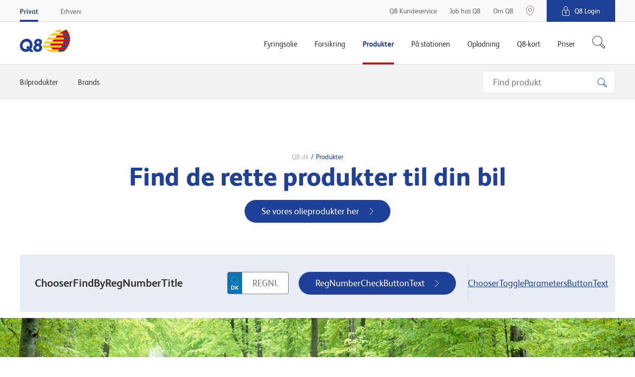

--- FILE ---
content_type: text/html; charset=utf-8
request_url: https://www.q8.dk/produkter/
body_size: 12829
content:

        <!DOCTYPE html>
        <html lang="da">
        <head>
            <meta charset="utf-8">
            <meta http-equiv="X-UA-Compatible" content="IE=edge, chrome=1">
            <meta name="theme-color" content="#fff" />
            <link rel="manifest" href="/manifest-q8.json" />
            <meta name="viewport" content="width=device-width, initial-scale=1, shrink-to-fit=no">

            

		        <meta property="og:url" content="https://www.q8.dk:443/produkter/" />
		        <meta property="og:image" content="https://www.q8.dk:443/~/media/q8/fb/q8-logo.png" />
			<meta name="twitter:url" content="https://www.q8.dk:443/produkter/"/>
			<meta name="twitter:image" content="https://www.q8.dk:443/~/media/q8/fb/q8-logo.png"/>
			<meta name="searchTab" content="Consumer"/>
			<meta name="searchCategory" content="Produkter"/>


            <link rel="canonical" href="https://www.q8.dk/produkter/"/>

            <link rel="shortcut icon" href="/Content/gfx/q8/q8.ico">

            

<title>Produkter</title>

        <link rel="apple-touch-icon-precomposed" sizes="57x57" href="/Content/gfx/q8/browser/apple-touch-icon-57x57.png" />
        <link rel="apple-touch-icon-precomposed" sizes="114x114" href="/Content/gfx/q8/browser/apple-touch-icon-114x114.png" />
        <link rel="apple-touch-icon-precomposed" sizes="72x72" href="/Content/gfx/q8/browser/apple-touch-icon-72x72.png" />
        <link rel="apple-touch-icon-precomposed" sizes="144x144" href="/Content/gfx/q8/browser/apple-touch-icon-144x144.png" />
        <link rel="apple-touch-icon-precomposed" sizes="60x60" href="/Content/gfx/q8/browser/apple-touch-icon-60x60.png" />
        <link rel="apple-touch-icon-precomposed" sizes="120x120" href="/Content/gfx/q8/browser/apple-touch-icon-120x120.png" />
        <link rel="apple-touch-icon-precomposed" sizes="76x76" href="/Content/gfx/q8/browser/apple-touch-icon-76x76.png" />
        <link rel="apple-touch-icon-precomposed" sizes="152x152" href="/Content/gfx/q8/browser/apple-touch-icon-152x152.png" />
        <link rel="icon" type="image/png" href="/Content/gfx/q8/browser/favicon-196x196.png" sizes="196x196" />
        <link rel="icon" type="image/png" href="/Content/gfx/q8/browser/favicon-96x96.png" sizes="96x96" />
        <link rel="icon" type="image/png" href="/Content/gfx/q8/browser/favicon-32x32.png" sizes="32x32" />
        <link rel="icon" type="image/png" href="/Content/gfx/q8/browser/favicon-16x16.png" sizes="16x16" />
        <link rel="icon" type="image/png" href="/Content/gfx/q8/browser/favicon-128.png" sizes="128x128" />
        <meta name="application-name" content="&nbsp;" />
        <meta name="msapplication-TileColor" content="#FFFFFF" />
        <meta name="msapplication-TileImage" content="/Content/gfx/q8/browser/mstile-144x144.png" />
        <meta name="msapplication-square70x70logo" content="/Content/gfx/q8/browser/mstile-70x70.png" />
        <meta name="msapplication-square150x150logo" content="/Content/gfx/q8/browser/mstile-150x150.png" />
        <meta name="msapplication-wide310x150logo" content="/Content/gfx/q8/browser/mstile-310x150.png" />
        <meta name="msapplication-square310x310logo" content="/Content/gfx/q8/browser/mstile-310x310.png" />



<link href="/Content/assets/q8.fe3192fcda9ba2593d75.css" rel="stylesheet"  />            
            

                    <script id="CookieConsent" src="https://policy.app.cookieinformation.com/uc.js" data-culture="DA" type="text/javascript"></script>


            
            <!-- Flown tracking script start -->
<script>
    window.onerror = function (e, n, a, o, t) { var r = new XMLHttpRequest; return r.open("POST", "https://api.flown.dk/api/tracking/", !0), r.setRequestHeader("Content-Type", "application/json"), r.send(JSON.stringify({ flownTrackingID: "f2755ca2938843c9b917e67d97b9ac58", time: (new Date).getTime(), msg: e, error: t || "No error is available", ua: navigator.userAgent, page: window.location, url: n, lineNo: a, columnNo: o })), !1 };
</script>
<!-- Flown tracking script end -->
<!-- Flown SMT script start -->
<script>
// version: 1.7
if(performance&&performance.getEntriesByType){if(document.documentMode){document.onreadystatechange=function(){"complete"===document.readyState&&setTimeout(function(){var e=performance.getEntriesByType("navigation")[0];e&&upload({serverMeasurements:e,isAsync:!1})},100)};var origOpen=XMLHttpRequest.prototype.open;XMLHttpRequest.prototype.open=function(){this.addEventListener("load",function(){var e=performance.getEntries("resource").filter(function(e){return"xmlhttprequest"===e.initiatorType});e[e.length-1].name===this.responseURL&&-1===e[e.length-1].name.indexOf("serverTiming")&&upload({serverMeasurements:e[e.length-1],isAsync:!0})}),origOpen.apply(this,arguments)}}else if(PerformanceObserver){var syncData={};function truncate(e,t){return e.length>t?e.substr(0,t-1)+"&hellip;":e}var observer=new PerformanceObserver(function(e){e.getEntries().forEach(function(e){if(("xmlhttprequest"===e.initiatorType||"fetch"===e.initiatorType)&&-1===e.name.indexOf("serverTiming")){let t={serverMeasurements:e,isAsync:!0};e.duration>=2e3&&upload(t)}"navigation"===e.entryType&&(syncData.serverMeasurements=e,syncData.isAsync=!1,syncData.serverMeasurements.duration>=2500&&upload(syncData)),"first-contentful-paint"===e.name&&(syncData.FCP=e),"largest-contentful-paint"===e.entryType&&(syncData.LCP={duration:e.duration,element:e.element?truncate(e.element.outerHTML,350):"No Element was passed",entryType:e.entryType,id:e.id,loadTime:e.loadTime,name:e.name,renderTime:e.renderTime||e.startTime,size:e.size,startTime:e.startTime,url:e.url})})});observer.observe({entryTypes:["resource","largest-contentful-paint","paint","navigation"]})}function upload(e){var t={flownSMID:"fe41d5c0dc884954904aeb4700f8bfeb",ua:navigator.userAgent,page:window.location,data:e},n=new XMLHttpRequest;n.open("POST","https://api.flown.dk/api/serverTiming/",!0),n.setRequestHeader("Content-Type","application/json"),n.send(JSON.stringify(t))}}
</script>
<!-- Flown SMT script end -->

            
    <!-- Google Tag Manager -->
    <script>
    (function (w, d, s, l, i) {
        w[l] = w[l] || [];
        w[l].push({
            'gtm.start':
                new Date().getTime(),
            event: 'gtm.js'
        });
        var f = d.getElementsByTagName(s)[0],
            j = d.createElement(s),
            dl = l != 'dataLayer' ? '&l=' + l : '';
        j.async = true;
        j.src =
            'https://www.googletagmanager.com/gtm.js?id=' + i + dl;
        f.parentNode.insertBefore(j, f);
    })(window, document, 'script', 'dataLayer', 'GTM-NDHX4X');
    </script>
    <!-- End Google Tag Manager -->
    <!-- product specific GTM code-->
    <script>
        window.addEventListener('CookieInformationConsentGiven',
            function (event) {
                if (CookieInformation.getConsentGivenFor('cookie_cat_statistic') &&
                    CookieInformation.getConsentGivenFor('cookie_cat_marketing')) {
                    (function () {

                        // see Okq8.Shared.Web\Areas\Shared\Views\ProductCatalog\ProductPageMetaData.cshtml
                        if (window.productDataForGTM) {
                            var event = {
                                ecommerce: {
                                    detail: {
                                        products: [window.productDataForGTM]
                                    }
                                }
                            };
                            console.info('pushing to gtm. Product detail page', event);

                            window.dataLayer.push(event);
                        }

                    })();
                }
            },
            false);
    </script>

            


             

                <meta name="VIcurrentDateTime" content="636952369148893064" />

        </head>
        <body>

        

    <!-- Loading of Google Tag Manager if browser has JS disabled -->
    <noscript>
        <iframe src="//www.googletagmanager.com/ns.html?id=GTM-NDHX4X"
                height="0" width="0" style="display:none;visibility:hidden"></iframe>
    </noscript>


        


<div class="topContainer js-topContainer">
    <header class="primaryHeader js-header" role="banner">
        <div class="primaryHeader-mobileBar">
            <div class="wrapper primaryHeader-wrapper">
                <div class="primaryHeader-mobileBarInner">
                    <a class="primaryHeader-logo" target="_self" href="/">
                    <span class="u-hiddenVisually">Q8.dk</span>
                    </a>

                    <div class="primaryHeader-mobileBarBtnsWrapper">
                        <a href="/paa-stationen/find-tankstation/" class="primaryHeader-btn primaryHeader-btn--station btn btn--clean js-headerStationBtn">
                            <span class="primaryHeader-btnIcon primaryHeader-btnIcon--station"></span>
                            <span class="primaryHeader-btnText">Find n&#230;rmeste station</span>
                        </a>

                        <button type="button" class="primaryHeader-btn primaryHeader-btn--toggle btn btn--clean js-headerToggleBtn">
                            <span class="primaryHeader-btnIcon">
                                <span class="primaryHeader-hamburger">
                                    <span class="primaryHeader-hamburgerInner"></span>
                                </span>
                            </span>
                            <span class="primaryHeader-btnText">Menu</span>
                        </button>
                    </div>
                </div>
            </div>
        </div>
        <div class="primaryHeader-toggleContainer js-headerToggleContainer">
            <div class="primaryHeader-bottom js-navigation">
                <div class="wrapper primaryHeader-wrapper">
                    <div class="primaryHeader-bottomInner">
                        
                        <a href="/" class="primaryHeader-logo u-sm-hidden">
                            <span class="u-hiddenVisually">Q8.dk</span>
                        </a>
                        <nav class="primaryHeader-primaryNav primaryNavigation">

                                <div class="primaryHeader-primaryNavLink primaryNavigation-item js-navigationItem ">
                                    <div class="primaryNavigation-itemInner">
                                            <span class="primaryHeader-primaryNavLinkName js-navigationItemButton">Fyringsolie</span>
                                            <div role="menu" class="primaryNavigation-list primaryNavigation-list--dropdown primaryNavigation-list--nested js-navigationItemList ">
                                                <button class="btn btn--clean primaryNavigation-backButton u-hidden u-sm-block js-navigationBackButton">
                                                    &#8249; Tilbage
                                                </button>
                                                <div role="menuitem" class="primaryNavigation-link primaryNavigation-link--main  ">
                                                        <a  href="/bestil-fyringsolie/"
       target="_self">
        <span>Fyringsolie</span>
    </a>

                                                </div>
                                                        <div role="menuitem" class="primaryNavigation-link  ">
                                                                <a  href="/bestil-fyringsolie/"
       target="_self">
        <span>Bestil fyringsolie</span>
    </a>

                                                        </div>
                                                        <div role="menuitem" class="primaryNavigation-link  ">
                                                                <a  href="/bestil-fyringsolie/priser/"
       target="_blank">
        <span>Fyringsolie priser</span>
    </a>

                                                        </div>
                                                        <div role="menuitem" class="primaryNavigation-link  ">
                                                                <a  href="/bestil-fyringsolie/valg-af-fyringsolie/"
       target="_self">
        <span>Valg af fyringsolie</span>
    </a>

                                                        </div>
                                                        <div role="menuitem" class="primaryNavigation-link  ">
                                                                <a  href="/bestil-fyringsolie/oliefyret/"
       target="_self">
        <span>Oliefyr</span>
    </a>

                                                        </div>
                                                        <div role="menuitem" class="primaryNavigation-link  ">
                                                                <a  href="/bestil-fyringsolie/varmekonto/"
       target="_self">
        <span>Varmekonto</span>
    </a>

                                                        </div>
                                            </div>
                                    </div>
                                </div>
                                <div class="primaryHeader-primaryNavLink primaryNavigation-item js-navigationItem ">
                                    <div class="primaryNavigation-itemInner">
                                            <span class="primaryHeader-primaryNavLinkName js-navigationItemButton">Forsikring</span>
                                            <div role="menu" class="primaryNavigation-list primaryNavigation-list--dropdown primaryNavigation-list--nested js-navigationItemList ">
                                                <button class="btn btn--clean primaryNavigation-backButton u-hidden u-sm-block js-navigationBackButton">
                                                    &#8249; Tilbage
                                                </button>
                                                <div role="menuitem" class="primaryNavigation-link primaryNavigation-link--main  ">
                                                        <a  href="/forsikring/selvrisikodaekning-lowrisq/"
       target="_self">
        <span>Forsikring</span>
    </a>

                                                </div>
                                                        <div role="menuitem" class="primaryNavigation-link  ">
                                                                <a  href="/forsikring/selvrisikodaekning-lowrisq/bestil/"
       target="_blank">
        <span>Bestil LowRisQ forsikring</span>
    </a>

                                                        </div>
                                                        <div role="menuitem" class="primaryNavigation-link  ">
                                                                <a  href="/forsikring/selvrisikodaekning-lowrisq/selvrisikodaekningbil/"
       target="_self">
        <span>LowRisQ Bil</span>
    </a>

                                                        </div>
                                                        <div role="menuitem" class="primaryNavigation-link  ">
                                                                <a  href="/forsikring/selvrisikodaekning-lowrisq/selvrisikodaekningfoerer/"
       target="_self">
        <span>LowRisQ Fører</span>
    </a>

                                                        </div>
                                                        <div role="menuitem" class="primaryNavigation-link  ">
                                                                <a  href="/forsikring/selvrisikodaekning-lowrisq/selvrisikodaekningmotorcykel/"
       target="_self">
        <span>LowRisQ Motorcykel</span>
    </a>

                                                        </div>
                                            </div>
                                    </div>
                                </div>
                                <div class="primaryHeader-primaryNavLink primaryNavigation-item js-navigationItem is-active">
                                    <div class="primaryNavigation-itemInner">
                                            <span class="primaryHeader-primaryNavLinkName js-navigationItemButton">Produkter</span>
                                            <div role="menu" class="primaryNavigation-list primaryNavigation-list--dropdown primaryNavigation-list--nested js-navigationItemList is-visible">
                                                <button class="btn btn--clean primaryNavigation-backButton u-hidden u-sm-block js-navigationBackButton">
                                                    &#8249; Tilbage
                                                </button>
                                                <div role="menuitem" class="primaryNavigation-link primaryNavigation-link--main  is-active">
                                                        <a  href="/produkter/"
       target="_self">
        <span>Produkter</span>
    </a>

                                                </div>
                                                        <div role="menuitem" class="primaryNavigation-link  ">
                                                                <a  href="/produkter/bilprodukter/"
       target="_self">
        <span>Bilprodukter</span>
    </a>

                                                        </div>
                                                        <div role="menuitem" class="primaryNavigation-link  ">
                                                                <a  href="/produkter/brands/"
       target="_self">
        <span>Brands</span>
    </a>

                                                        </div>
                                                        <div role="menuitem" class="primaryNavigation-link  ">
                                                                <a  href=""
       target="_self">
        <span>Viskerblade</span>
    </a>

                                                        </div>
                                                        <div role="menuitem" class="primaryNavigation-link  ">
                                                                <a  href="/erhverv/smoreskemaer/"
       target="_blank">
        <span>Olie</span>
    </a>

                                                        </div>
                                                        <div role="menuitem" class="primaryNavigation-link  ">
                                                                <a  href="/produkter/bilprodukter/koler-og-sprinklervaeske/"
       target="_self">
        <span>Køler- og sprinklervæske</span>
    </a>

                                                        </div>
                                                        <div role="menuitem" class="primaryNavigation-link  ">
                                                                <a  href=""
       target="_self">
        <span>Autopærer</span>
    </a>

                                                        </div>
                                            </div>
                                    </div>
                                </div>
                                <div class="primaryHeader-primaryNavLink primaryNavigation-item js-navigationItem ">
                                    <div class="primaryNavigation-itemInner">
                                            <span class="primaryHeader-primaryNavLinkName js-navigationItemButton">På stationen</span>
                                            <div role="menu" class="primaryNavigation-list primaryNavigation-list--dropdown primaryNavigation-list--nested js-navigationItemList ">
                                                <button class="btn btn--clean primaryNavigation-backButton u-hidden u-sm-block js-navigationBackButton">
                                                    &#8249; Tilbage
                                                </button>
                                                <div role="menuitem" class="primaryNavigation-link primaryNavigation-link--main  ">
                                                        <a  href="/paa-stationen/"
       target="_self">
        <span>På stationen</span>
    </a>

                                                </div>
                                                        <div role="menuitem" class="primaryNavigation-link  ">
                                                                <a  href="/paa-stationen/find-tankstation/"
       target="_blank">
        <span>Find tankstation</span>
    </a>

                                                        </div>
                                                        <div role="menuitem" class="primaryNavigation-link  ">
                                                                <a  href="/paa-stationen/starbucks/"
       target="_blank">
        <span>Starbucks hos Q8</span>
    </a>

                                                        </div>
                                                        <div role="menuitem" class="primaryNavigation-link  ">
                                                                <a  href="/paa-stationen/butikken/bagvaerk/"
       target="_blank">
        <span>Friskt bagværk hver dag</span>
    </a>

                                                        </div>
                                                        <div role="menuitem" class="primaryNavigation-link  ">
                                                                <a  href="/paa-stationen/butikken/bestil-online/"
       target="_self">
        <span>Bestil butiksvarer online</span>
    </a>

                                                        </div>
                                                        <div role="menuitem" class="primaryNavigation-link  ">
                                                                <a  href="/paa-stationen/bilvask/"
       target="_self">
        <span>Bilvask</span>
    </a>

                                                        </div>
                                                        <div role="menuitem" class="primaryNavigation-link  ">
                                                                <a  href="/paa-stationen/butikken/"
       target="_self">
        <span>Mad og drikke</span>
    </a>

                                                        </div>
                                                        <div role="menuitem" class="primaryNavigation-link  ">
                                                                <a  href="/paa-stationen/butikken/plantebaserede-maaltider/"
       target="_self">
        <span>Plantebaserede måltider</span>
    </a>

                                                        </div>
                                                        <div role="menuitem" class="primaryNavigation-link  ">
                                                                <a  href="/paa-stationen/braendstof/"
       target="_self">
        <span>Brændstof</span>
    </a>

                                                        </div>
                                                        <div role="menuitem" class="primaryNavigation-link  ">
                                                                <a  href="/opladning-elbil/ladestationer/"
       target="_self">
        <span>Ladestationer</span>
    </a>

                                                        </div>
                                                        <div role="menuitem" class="primaryNavigation-link  ">
                                                                <a  href="/paa-stationen/bilvask/abonnement/"
       target="_self">
        <span>Bilvask på abonnement</span>
    </a>

                                                        </div>
                                                        <div role="menuitem" class="primaryNavigation-link  ">
                                                                <a  href="/paa-stationen/bilpleje/"
       target="_self">
        <span>Bilpleje</span>
    </a>

                                                        </div>
                                                        <div role="menuitem" class="primaryNavigation-link  ">
                                                                <a  href="/paa-stationen/q8-app/"
       target="_blank">
        <span>Q8-appen</span>
    </a>

                                                        </div>
                                                        <div role="menuitem" class="primaryNavigation-link  ">
                                                                <a  href="/paa-stationen/trailerudlejning/"
       target="_self">
        <span>Lej en trailer</span>
    </a>

                                                        </div>
                                            </div>
                                    </div>
                                </div>
                                <div class="primaryHeader-primaryNavLink primaryNavigation-item js-navigationItem ">
                                    <div class="primaryNavigation-itemInner">
                                            <span class="primaryHeader-primaryNavLinkName js-navigationItemButton">Opladning</span>
                                            <div role="menu" class="primaryNavigation-list primaryNavigation-list--dropdown primaryNavigation-list--nested js-navigationItemList ">
                                                <button class="btn btn--clean primaryNavigation-backButton u-hidden u-sm-block js-navigationBackButton">
                                                    &#8249; Tilbage
                                                </button>
                                                <div role="menuitem" class="primaryNavigation-link primaryNavigation-link--main  ">
                                                        <a  href="/opladning-elbil/"
       target="_self">
        <span>Opladning</span>
    </a>

                                                </div>
                                                        <div role="menuitem" class="primaryNavigation-link  ">
                                                                <a  href="/opladning-elbil/bestil-ladeboks/"
       target="_blank">
        <span>Køb eller lej din ladeboks</span>
    </a>

                                                        </div>
                                                        <div role="menuitem" class="primaryNavigation-link  ">
                                                                <a  href="/opladning-elbil/opsaetning-af-ladestander/"
       target="_blank">
        <span>Sådan opsætter vi din ladeboks</span>
    </a>

                                                        </div>
                                                        <div role="menuitem" class="primaryNavigation-link  ">
                                                                <a  href="/opladning-elbil/app-download/"
       target="_blank">
        <span>Hent appen Q8 Opladning</span>
    </a>

                                                        </div>
                                                        <div role="menuitem" class="primaryNavigation-link  ">
                                                                <a  href="/opladning-elbil/ladeboks-til-elbil-hjemme/"
       target="_self">
        <span>Ladeboks hjemme</span>
    </a>

                                                        </div>
                                                        <div role="menuitem" class="primaryNavigation-link  ">
                                                                <a  href="/opladning-elbil/opladning-af-elbil-uden-abonnement/"
       target="_self">
        <span>Oplad uden abonnement</span>
    </a>

                                                        </div>
                                                        <div role="menuitem" class="primaryNavigation-link  ">
                                                                <a  href="/opladning-elbil/ladestationer/"
       target="_blank">
        <span>Ladestationer</span>
    </a>

                                                        </div>
                                                        <div role="menuitem" class="primaryNavigation-link  ">
                                                                <a  href="/opladning-elbil/alt-om-elbiler/"
       target="_self">
        <span>Overvejer du elbil?</span>
    </a>

                                                        </div>
                                                        <div role="menuitem" class="primaryNavigation-link  ">
                                                                <a  href="/opladning-elbil/alt-om-opladning/"
       target="_self">
        <span>Opladning af elbil</span>
    </a>

                                                        </div>
                                            </div>
                                    </div>
                                </div>
                                <div class="primaryHeader-primaryNavLink primaryNavigation-item js-navigationItem ">
                                    <div class="primaryNavigation-itemInner">
                                            <span class="primaryHeader-primaryNavLinkName js-navigationItemButton">Q8-kort</span>
                                            <div role="menu" class="primaryNavigation-list primaryNavigation-list--dropdown primaryNavigation-list--nested js-navigationItemList ">
                                                <button class="btn btn--clean primaryNavigation-backButton u-hidden u-sm-block js-navigationBackButton">
                                                    &#8249; Tilbage
                                                </button>
                                                <div role="menuitem" class="primaryNavigation-link primaryNavigation-link--main  ">
                                                        <a  href="/q8-kundekort/"
       target="_self">
        <span>Q8-kort</span>
    </a>

                                                </div>
                                                        <div role="menuitem" class="primaryNavigation-link  ">
                                                                <a  href="https://www.q8.dk/q8-kundekort/bestil-q8-kundekort/#/?cmpid=8310"
       target="_self">
        <span>Bestil Q8 Kundekort</span>
    </a>

                                                        </div>
                                                        <div role="menuitem" class="primaryNavigation-link  ">
                                                                <a  href="/q8-kundekort/dit-q8-kundekort/"
       target="_blank">
        <span>Dit Q8 Kundekort</span>
    </a>

                                                        </div>
                                                        <div role="menuitem" class="primaryNavigation-link  ">
                                                                <a  href="/q8-login/"
       target="_self">
        <span>Q8 login</span>
    </a>

                                                        </div>
                                                        <div role="menuitem" class="primaryNavigation-link  ">
                                                                <a  href="/q8-kundekort/dit-q8-kundekort/kortservices/"
       target="_self">
        <span>Faktureringsdage & betaling</span>
    </a>

                                                        </div>
                                                        <div role="menuitem" class="primaryNavigation-link  ">
                                                                <a  href="/q8-kundekort/dit-q8-kundekort/aaop/"
       target="_self">
        <span>ÅOP</span>
    </a>

                                                        </div>
                                            </div>
                                    </div>
                                </div>
                                <div class="primaryHeader-primaryNavLink primaryNavigation-item js-navigationItem ">
                                    <div class="primaryNavigation-itemInner">
    <a class="primaryHeader-primaryNavLinkName" href="/priser/"
       target="_self">
        <span>Priser</span>
    </a>
                                    </div>
                                </div>
                        </nav>
                            <div class="js-headerSearch primaryHeader-searchWrapper">
                                <button type="button" class="btn btn--clean primaryHeader-secondaryNavLink--search" aria-label="S&#248;g">
                                    <span class="primaryHeader-searchIcon">
                                        <svg width="27" height="27" fill="#333" xmlns="http://www.w3.org/2000/svg"><path fill-rule="evenodd" clip-rule="evenodd" d="M3.709 16.428c-3.49-3.505-3.49-9.188 0-12.694a8.91 8.91 0 0112.639 0c3.437 3.452 3.49 9.016.157 12.532l-.319.32A8.91 8.91 0 013.71 16.43zm11.576 2.123a9.907 9.907 0 01-12.282-1.414c-3.88-3.897-3.88-10.215 0-14.111a9.905 9.905 0 0114.05 0c3.295 3.308 3.792 8.363 1.492 12.198l7.191 7.223.353.354-.353.355-2.58 2.591-.353.355-.353-.355-7.165-7.196zm1.598-1.247l-.714.718 6.634 6.663 1.875-1.884-6.634-6.662-.824.827a10.272 10.272 0 01-.337.338z" /></svg>
                                    </span>
                                </button>
                                <div class="primaryHeader-search u-sm-hidden" aria-hidden="true">
                                    <div class="wrapper primaryHeader-wrapper">
                                        <form method="GET" action="/soeg/" class="js-headerSearchForm">
                                            <img src="/Content/gfx/shared/sharedTemplates/utility-icons/other/icon-search-big-grey.svg"
                                                 alt=""
                                                 width="43"
                                                 height="43">
                                            <input type="search"
                                                   autocomplete="off"
                                                   name="q"
                                                   class="primaryHeader-searchInput js-headerSearchInput"
                                                   placeholder="Indtast s&#248;geord"
                                                   aria-label="S&#248;g"
                                                   required>
                                            <div class="search-as-you-type-results" data-zeroSearchLabel="Din s&#248;gning gav ingen resultater" data-seeAllResultsLabel="Se alle resultater">
                                                <ul></ul>
                                            </div>
                                        </form>
                                        <div class="primaryHeader-search-links">
                                                <ul>
                                                    <li class="headline" id="Mestsøgte">
                                                        
                                                        Mest søgte
                                                    </li>
                                                        <li>
                                                            <a href="/erhverv/smoreskemaer/" target="Custom">
                                                            <span>
                                                                Smøreskema
                                                            </span>
                                                            </a>
                                                        </li>
                                                        <li>
                                                            <a href="https://www.q8.dk/paa-stationen/braendstof/">
                                                            <span>
                                                                GoEasy
                                                            </span>
                                                            </a>
                                                        </li>
                                                        <li>
                                                            <a href="https://www.q8.dk/trailerudlejning/">
                                                            <span>
                                                                Trailerudlejning
                                                            </span>
                                                            </a>
                                                        </li>
                                                        <li>
                                                            <a href="https://www.q8.dk/job-hos-q8/">
                                                            <span>
                                                                Job hos Q8
                                                            </span>
                                                            </a>
                                                        </li>
                                                        <li>
                                                            <a href="https://www.q8.dk/paa-stationen/starbucks/">
                                                            <span>
                                                                Kaffe
                                                            </span>
                                                            </a>
                                                        </li>
                                                </ul>
                                                <ul>
                                                    <li class="headline" id="Genveje">
                                                        
                                                        Genveje
                                                    </li>
                                                        <li>
                                                            <a href="https://www.q8.dk/bestil-fyringsolie/">
                                                            <span>
                                                                Bestil fyringsolie
                                                            </span>
                                                            </a>
                                                        </li>
                                                        <li>
                                                            <a href="https://www.q8.dk/paa-stationen/find-tankstation/">
                                                            <span>
                                                                Find station
                                                            </span>
                                                            </a>
                                                        </li>
                                                        <li>
                                                            <a href="https://www.q8.dk/forsikring/selvrisikodaekning-lowrisq/">
                                                            <span>
                                                                LowRisQ forsikring
                                                            </span>
                                                            </a>
                                                        </li>
                                                        <li>
                                                            <a href="https://www.q8.dk/q8-kundekort/">
                                                            <span>
                                                                Q8 Kundekort
                                                            </span>
                                                            </a>
                                                        </li>
                                                        <li>
                                                            <a href="https://www.q8.dk/paa-stationen/tilbud/">
                                                            <span>
                                                                Månedens tilbud
                                                            </span>
                                                            </a>
                                                        </li>
                                                </ul>
                                                <ul>
                                                    <li class="headline" id="Fåsvarpådinespørgsmål">
                                                                <span class="icon icon-headset icon--grey"></span>

                                                        Få svar på dine spørgsmål
                                                    </li>
                                                        <li>
                                                            <a href="https://www.q8.dk/q8-kundeservice/#/dit-q8-kort/spaerring-af-dit-q8-kort">
                                                            <span>
                                                                Hvordan spærrer jeg mit kort
                                                            </span>
                                                            </a>
                                                        </li>
                                                        <li>
                                                            <a href="https://www.q8.dk/q8-kundeservice/#/dit-q8-kort/nyt-q8-kort">
                                                            <span>
                                                                Hvor bestiller jeg en ny version af mit Q8 kort?
                                                            </span>
                                                            </a>
                                                        </li>
                                                        <li>
                                                            <a href="https://www.q8.dk/q8-kundeservice/#/dit-q8-kort/din-faktura">
                                                            <span>
                                                                Hvor kan jeg se min faktura og kontoudtog? 
                                                            </span>
                                                            </a>
                                                        </li>
                                                        <li>
                                                            <a href="https://www.q8.dk/q8-kundeservice/#/dit-q8-kort/din-pinkode">
                                                            <span>
                                                                Kan jeg selv vælge min pinkode?
                                                            </span>
                                                            </a>
                                                        </li>
                                                        <li>
                                                            <a href="https://www.q8.dk/q8-kundeservice/#/q8-lowrisq-forsikring/generelt-om-q8-lowrisq-forsikring">
                                                            <span>
                                                                Hvad er en Q8 LowRisQ Forsikring?
                                                            </span>
                                                            </a>
                                                        </li>
                                                </ul>
                                        </div>
                                    </div>
                                </div>
                            </div>
                        <nav class="primaryHeader-secondaryNav primaryHeader-secondaryNav--service u-hidden u-sm-flex">
    <a class="primaryHeader-secondaryNavLink primaryHeader-secondaryNavItem" href="/q8-kundeservice/"
       target="_self">
        <span>Q8 Kundeservice</span>
    </a>
    <a class="primaryHeader-secondaryNavLink primaryHeader-secondaryNavItem" href="/job-hos-q8/"
       target="_self">
        <span>Job hos Q8</span>
    </a>
    <a class="primaryHeader-secondaryNavLink primaryHeader-secondaryNavItem" href="/om-q8/"
       target="_self">
        <span>Om Q8</span>
    </a>
                        </nav>
                    </div>
                </div>
            </div>
            <div class="primaryHeader-top">
                    <div class="primaryHeader-search js-headerSearch" aria-hidden="true">
                        <div class="wrapper primaryHeader-wrapper">
                            <form method="GET" action="/soeg/" class="js-headerSearchForm">
                                <input type="search"
                                       autocomplete="off"
                                       name="q"
                                       class="primaryHeader-searchInput js-headerSearchInput"
                                       placeholder="Indtast s&#248;geord"
                                       aria-label="S&#248;g"
                                       required>
                            </form>
                        </div>
                    </div>
                <div class="wrapper primaryHeader-wrapper">
                    <div class="primaryHeader-topInner">
                            <nav class="primaryHeader-secondaryNav">
<a href="/" class="primaryHeader-secondaryNavLink primaryHeader-secondaryNavLink--department is-active" data-id="{7A173CB0-3F2F-4CAF-9B7F-AA5B3C741A98}" target="_self">Privat</a><a href="/erhverv/" class="primaryHeader-secondaryNavLink primaryHeader-secondaryNavLink--department" data-id="{30C7856D-B002-43BF-A406-652CDF22B66C}" target="_self">Erhverv</a>                            </nav>

                        <nav class="primaryHeader-secondaryNav primaryHeader-secondaryNav--service u-sm-hidden">
    <a class="primaryHeader-secondaryNavLink primaryHeader-secondaryNavItem" href="/q8-kundeservice/"
       target="_self">
        <span>Q8 Kundeservice</span>
    </a>
    <a class="primaryHeader-secondaryNavLink primaryHeader-secondaryNavItem" href="/job-hos-q8/"
       target="_self">
        <span>Job hos Q8</span>
    </a>
    <a class="primaryHeader-secondaryNavLink primaryHeader-secondaryNavItem" href="/om-q8/"
       target="_self">
        <span>Om Q8</span>
    </a>

                                <a href="/paa-stationen/find-tankstation/" target="_self" class="primaryHeader-secondaryNavLink primaryHeader-secondaryNavLink--pin primaryHeader-secondaryNavItem primaryHeader-secondaryNavItem--noMargin u-sm-hidden">
                                    <img src="/Content/gfx/shared/sharedTemplates/utility-icons/other/icon-pin-desktop.svg" height="22">
                                </a>
                        </nav>
                            <div class="login primaryHeader-secondaryNavItem primaryHeader-secondaryNavItem--noMargin primaryHeader-secondaryNavItem--marginLeft">
                                <span class="login-header">
                                    <img src="/Content/gfx/shared/sharedTemplates/utility-icons/other/icon-lock-white.svg" alt="" class="login-icon">
                                    Q8 Login
                                </span>
                                <nav class="login-nav">
                                        <a href="https://erhverv.q8.dk" class="login-navLink" target="_blank">Log ind Erhverv</a>
                                        <a href="https://mit.q8.dk" class="login-navLink" target="_blank">Log ind Privat</a>
                                        <a href="https://iaccount.q8.com/ids/login.aspx" class="login-navLink" target="_blank">iAccount - IDS</a>
                                </nav>
                            </div>

                    </div>
                </div>
            </div>
        </div>
    </header>

            <div class="catalogNav js-catalogNav">
            <div class="wrapper primaryHeader-wrapper">
                <div class="catalogNav-inner">
                    <button type="button"
                            class="catalogNav-toggleNavBtn btn btn--clean js-catalogNavToggleNavBtn"
                            aria-controls="nav"
                            aria-expanded="false">
                        <span>G&#229; til kategori...</span>
                        <img src="/Content/gfx/shared/sharedTemplates/utility-icons/arrows/icon-arrow-down-blue.svg"
                             alt=""
                             class="catalogNav-toggleNavBtnIcon"
                             width="14"
                             height="9"
                             aria-hidden="true">
                    </button>
                    <nav class="catalogNav-nav js-catalogNavNav"
                         aria-label="Find produkter"
                         aria-hidden="false">
                            <a href="/produkter/bilprodukter/" class="catalogNav-link">Bilprodukter</a>
                            <a href="/produkter/brands/" class="catalogNav-link">Brands</a>
                    </nav>
                    <div class="catalogNav-search js-catalogNavSearch" aria-hidden="false">
                        <div class="catalogNav-searchInnner">
                            

                            

<div
    class="catalogSearch js-catalogSearch"
    data-id="e0131d3f-2d91-49f9-8af4-5d7896e3f459"
    data-no-results-label="Ingen resultater"
    data-not-enough-typed-label="Skriv mindst 3 bogstaver"
>
    <div class="catalogSearch-inputWrapper">
        <input
            type="search"
            class="catalogSearch-input js-catalogSearchInput"
            placeholder="Find produkt"
            role="combobox"
            aria-autocomplete="list"
            aria-expanded="false"
            aria-label="Find produkter"
            aria-owns="ad5564bd-0357-48f0-a8f9-b3df2720a447"
            autocapitalize="off"
            autocomplete="off"
            autocorrect="off"
        >
        <div
            class="catalogSearch-loader js-catalogSearchLoader"
            role="alert"
            aria-live="assertive"
            aria-hidden="true"
        >
            <span class="u-hiddenVisually">Henter...</span>
        </div>
        <div id="ad5564bd-0357-48f0-a8f9-b3df2720a447" class="catalogSearch-results js-catalogSearchResults" role="listbox"></div>
    </div>
</div>
                        </div>
                    </div>
                    <div class="catalogNav-separator"></div>
                    <button type="button"
                            class="catalogNav-toggleSearchBtn btn btn--clean js-catalogNavToggleSearchBtn"
                            aria-label="Find produkter"
                            aria-controls="search"
                            aria-expanded="false">
                        <img src="/Content/gfx/shared/sharedTemplates/utility-icons/other/icon-search-small-blue.svg"
                             alt=""
                             class="catalogNav-toggleSearchBtnIcon"
                             width="20"
                             height="20"
                             aria-hidden="true">
                    </button>
                </div>
            </div>
        </div>

</div>







<script type="application/ld+json">
    {
    "@context": "https://schema.org",
    "@type": "WebSite",
    "url": "https://www.q8.dk/",
    "potentialAction": {
    "@type": "SearchAction",
    "target": "https://www.q8.dk/soeg/#/?q={search_term_string}",
    "query-input": "required name=search_term_string"
    }
    }
</script>

        <main class="mainContainer" role="main">
            



            <!-- If <c>Model.Item</c> is <c>null</c> the rendering data source is missing (not published).
     This especially happens when a content editor sets a SharedTemplates module as not publishable, even though this module is part of the final page layout.
     To prevent a fatal page error, we just omit showing the content of this module to the end-user all together -->
    <!-- Start rendering: base content -->
            <article 
                class="shared-module no-height clean-bottom columns-one"
                style="" data-expandButtonColorClass=""  
                
            >
                <div class="inside-wrapper">
                    <div class="crate-container">
                        <!-- Start placeholder: crates -->
                        
    <!-- Start rendering: MainContent -->
    <div class="crate center-crate center-text"
         style=""
         
         campaignTrackingId="">

            <ul class="breadcrumb">
                <li class="u-inlineBlock ">

                    <a class="btn--clean" href="/">
                        <span >Q8.dk</span>
                    </a>


                    <span class="blue">/</span>
                </li>


                <li class="u-inlineBlock">
                    <p>Produkter</p>
                </li>
            </ul>

        <div class="crate-content">
            <div class="image-wrapper u-flexOrderFirst">
                

<div class="image  empty">
</div>
            </div>

            
    <div class="text clean  clean-bottom ">
        
    <div class="headline">
<h1>Find de rette produkter til din bil</h1>                            </div>

        
    </div>


                <div class="bottom-wrapper u-textCenter">
                    

<a class="btn btn-primary" target="_self" href="/erhverv/smoreskemaer/">Se vores olieprodukter her</a>

                </div>

        </div>
    </div>
    <!-- End rendering: MainContent -->



                        <!-- End placeholder: crates -->
                    </div>
                </div>
            </article>
    <!-- End rendering: base content -->
<!-- If <c>Model.Item</c> is <c>null</c> the rendering data source is missing (not published).
     This especially happens when a content editor sets a SharedTemplates module as not publishable, even though this module is part of the final page layout.
     To prevent a fatal page error, we just omit showing the content of this module to the end-user all together -->
    <!-- Start rendering: base content -->
            <article 
                class="shared-module no-height clean clean-top"
                style="" data-expandButtonColorClass=""  
                
            >
                <div class="inside-wrapper">
                    <div class="crate-container">
                        <!-- Start placeholder: crates -->
                        

<!-- Start rendering: CatalogChooseCar -->
<div class="crate">
    <div class="crate-content">
            <div
                class="catalogCarChooser"
                data-app="catalogCarChooser"
                data-server-data="{
  &quot;ItemId&quot;: &quot;c3a0da6f-faac-4c11-ac4a-702ab292f089&quot;,
  &quot;RedirectUrl&quot;: null
}"
            >
                <cacc-app></cacc-app>
            </div>
    </div>
</div>
<!-- Start rendering: CatalogChooseCar -->
                        <!-- End placeholder: crates -->
                    </div>
                </div>
            </article>
    <!-- End rendering: base content -->
<!-- If <c>Model.Item</c> is <c>null</c> the rendering data source is missing (not published).
     This especially happens when a content editor sets a SharedTemplates module as not publishable, even though this module is part of the final page layout.
     To prevent a fatal page error, we just omit showing the content of this module to the end-user all together -->
    <!-- Start rendering: base content -->
            <article 
                class="shared-module no-height columns-two narrow-grid bg-position-y-top"
                style="background-image: url(&#39;/~/media/cvi/pa_stationen/pa_stationen_varrusta.jpg?la=da&#39;)" data-expandButtonColorClass=""  
                
            >
                <div class="inside-wrapper">
                    <div class="crate-container">
                        <!-- Start placeholder: crates -->
                        
    <!-- Start rendering: MainContent -->
    <div class="crate center-text vertical-divider bg-color-white"
         style=""
         
         campaignTrackingId="">


        <div class="crate-content bg-color-white">
            <div class="image-wrapper u-flexOrderFirst">
                

<div class="image  empty">
</div>
            </div>

            
    <div class="text   clean-bottom ">
        
    <div class="headline">
        <h2>Bilprodukter</h2>                    </div>

        
    </div>


                <div class="bottom-wrapper u-textCenter">
                    

<a class="btn btn-secondary" target="_self" href="/produkter/bilprodukter/">Se vores bilprodukter</a>

                </div>

        </div>
    </div>
    <!-- End rendering: MainContent -->



    <!-- Start rendering: MainContent -->
    <div class="crate center-text bg-color-white"
         style=""
         
         campaignTrackingId="">


        <div class="crate-content bg-color-white">
            <div class="image-wrapper u-flexOrderFirst">
                

<div class="image  empty">
</div>
            </div>

            
    <div class="text   clean-bottom ">
        
    <div class="headline">
        <h2>Brands</h2>                    </div>

        
    </div>


                <div class="bottom-wrapper u-textCenter">
                    

<a class="btn btn-secondary" target="_self" href="/produkter/brands/">Se vores brands</a>

                </div>

        </div>
    </div>
    <!-- End rendering: MainContent -->



                        <!-- End placeholder: crates -->
                    </div>
                </div>
            </article>
    <!-- End rendering: base content -->
<!-- If <c>Model.Item</c> is <c>null</c> the rendering data source is missing (not published).
     This especially happens when a content editor sets a SharedTemplates module as not publishable, even though this module is part of the final page layout.
     To prevent a fatal page error, we just omit showing the content of this module to the end-user all together -->
    <!-- Start rendering: base content -->
            <article 
                class="shared-module no-height clean-bottom columns-four bg-color-light-grey equal-height"
                style="" data-expandButtonColorClass=""  
                
            >
                <div class="inside-wrapper">
                    <div class="crate-container">
                        <!-- Start placeholder: crates -->
                        
    <!-- Start rendering: MainContent -->
    <div class="crate center-crate center-text column-wide"
         style=""
         
         campaignTrackingId="">


        <div class="crate-content">
            <div class="image-wrapper u-flexOrderFirst">
                

<div class="image  empty">
</div>
            </div>

            
    <div class="text  clean-top clean-bottom ">
        
    <div class="headline">
        <h2>Udvalgte produkter</h2>                    </div>

        
    </div>



        </div>
    </div>
    <!-- End rendering: MainContent -->



        <div class="crate">
            <div class="crate-content">
                <a href="/produkter/bilprodukter/koler-og-sprinklervaeske/q8-sprinklervaeske-10-liter/" class="catalogProduct">


                        <div class="catalogProduct-image">
                            <img src="https://www.q8.dk:443/~/media/produktbilder/carproducts/operationchemistry/dk/q8-sprinklervaeske-10-liter.png?h=340&w=340&bc=ffffff" alt="Q8 Sprinklerv&#230;ske 10 liter" class="u-block u-sizeFull">
                        </div>

                    <div class="catalogProduct-title">Q8 Sprinklerv&#230;ske 10 liter</div>
                    <div class="catalogProduct-bottomWrapper">
                        <div class='catalogProduct-priceWrapper'>
                        </div>
                        <div class="catalogProduct-btnWrapper">
                            <div class="btn btn-primary u-sizeFull">Se mere</div>
                        </div>
                    </div>
                </a>
            </div>
        </div>
        <div class="crate">
            <div class="crate-content">
                <a href="/produkter/bilprodukter/bilpleje/turtle-clearvue-ruderens/" class="catalogProduct">


                        <div class="catalogProduct-image">
                            <img src="https://www.q8.dk:443/~/media/produktbilder/carproducts/wax/se/106260-turtle-wax-clearvue-glass-clean-500ml/5010322776199-webbshop-1.png?h=340&w=340&bc=ffffff" alt="Turtle Wax ClearVue Glass Clean 500ml" class="u-block u-sizeFull">
                        </div>

                    <div class="catalogProduct-title">Turtle Clearvue Ruderens</div>
                    <div class="catalogProduct-bottomWrapper">
                        <div class='catalogProduct-priceWrapper'>
                        </div>
                        <div class="catalogProduct-btnWrapper">
                            <div class="btn btn-primary u-sizeFull">Se mere</div>
                        </div>
                    </div>
                </a>
            </div>
        </div>

    <!-- Start rendering: MainContent -->
    <div class="crate center-crate span-four"
         style=""
         
         campaignTrackingId="">


        <div class="crate-content">
            <div class="image-wrapper u-flexOrderFirst">
                

<div class="image  empty">
</div>
            </div>

            


                <div class="bottom-wrapper u-textCenter">
                    

<a class="btn btn-secondary" target="_self" href="/produkter/bilprodukter/">Se alle bilprodukter</a>

                </div>

        </div>
    </div>
    <!-- End rendering: MainContent -->



                        <!-- End placeholder: crates -->
                    </div>
                </div>
            </article>
    <!-- End rendering: base content -->

        </main>



        



        

    <footer class="primaryFooter">
    <div class="primaryFooter-primaryNavigation js-footerNavigation">
        <div class="wrapper">
            <div class="primaryFooter-primaryNavigationInner">
                <div class="grid">

                             <div class="primaryFooter-primaryNavGridCell grid-cell u-size1of3 u-sm-sizeFull">
                                 <div class="primaryFooter-primaryNavWrapper">
                                     <nav class="primaryFooter-primaryNav">
                                             <div class="primaryFooter-primaryNavTitle js-footerNavigationTitle">
                                                 Popul&#230;rt
                                             </div>

                                         <div class="primaryFooter-primaryNavItems js-footerNavigationItems">
                                                     <a href="/trailerudlejning/" class="primaryFooter-primaryNavItem" target="_self">
                                                         Lej en trailer
                                                     </a>
                                                     <a href="/paa-stationen/bilvask/" class="primaryFooter-primaryNavItem" target="_self">
                                                         Bilvask
                                                     </a>
                                                     <a href="/priser/" class="primaryFooter-primaryNavItem" target="_self">
                                                         Priser
                                                     </a>
                                                     <a href="/opladning-elbil/" class="primaryFooter-primaryNavItem" target="_self">
                                                         Opladning af elbil
                                                     </a>
                                                     <a href="/paa-stationen/find-tankstation/" class="primaryFooter-primaryNavItem" target="_self">
                                                         Find tankstation
                                                     </a>
                                         </div>
                                     </nav>
                                 </div>
                             </div>
                             <div class="primaryFooter-primaryNavGridCell grid-cell u-size1of3 u-sm-sizeFull">
                                 <div class="primaryFooter-primaryNavWrapper">
                                     <nav class="primaryFooter-primaryNav">
                                             <div class="primaryFooter-primaryNavTitle js-footerNavigationTitle">
                                                 Om Q8
                                             </div>

                                         <div class="primaryFooter-primaryNavItems js-footerNavigationItems">
                                                     <a href="/om-q8/" class="primaryFooter-primaryNavItem" target="_self">
                                                         Om os
                                                     </a>
                                                     <a href="/om-q8/baeredygtighed/" class="primaryFooter-primaryNavItem" target="_self">
                                                         B&#230;redygtighed
                                                     </a>
                                                     <a href="/om-q8/presse/" class="primaryFooter-primaryNavItem" target="_self">
                                                         Presse
                                                     </a>
                                                     <a href="/job-hos-q8/" class="primaryFooter-primaryNavItem" target="_self">
                                                         Job hos Q8
                                                     </a>
                                                     <a href="https://www.q8.dk/q8-kundeservice/tilmeld-q8-nyhedsbrev/" class="primaryFooter-primaryNavItem" target="_self">
                                                         Nyhedsbrev
                                                     </a>
                                         </div>
                                     </nav>
                                 </div>
                             </div>
                             <div class="primaryFooter-primaryNavGridCell grid-cell u-size1of3 u-sm-sizeFull">
                                 <div class="primaryFooter-primaryNavWrapper">
                                     <nav class="primaryFooter-primaryNav">
                                             <div class="primaryFooter-primaryNavTitle js-footerNavigationTitle">
                                                 Kundeservice
                                             </div>

                                         <div class="primaryFooter-primaryNavItems js-footerNavigationItems">
                                                     <a href="/q8-kundeservice/" class="primaryFooter-primaryNavItem" target="_self">
                                                         FAQ
                                                     </a>
                                                     <a href="https://www.q8.dk/q8-kundeservice/#/dit-q8-kort/spaerring-af-dit-q8-kort" class="primaryFooter-primaryNavItem" target="_self">
                                                         Sp&#230;r kort
                                                     </a>
                                                     <a href="https://www.q8.dk/q8-kundeservice/#/bliv-q8-kunde" class="primaryFooter-primaryNavItem" target="_self">
                                                         Bliv Q8 kunde
                                                     </a>
                                                     <a href="https://www.q8.dk/q8-kundeservice/#/q8-appen/tank-og-betal-via-app" class="primaryFooter-primaryNavItem" target="_self">
                                                         Tank og betal via Q8 app
                                                     </a>
                                                     <a href="/q8-login/" class="primaryFooter-primaryNavItem" target="_self">
                                                         Q8 login
                                                     </a>
                                         </div>
                                     </nav>
                                 </div>
                             </div>
                </div>
            </div>
        </div>
    </div>

        <div class="primaryFooter-secondaryNavigation">
            <div class="wrapper">
                <div class="primaryFooter-secondaryNavigationInner">
                    <div class="grid">

                            <div class="grid-cell u-size1of2 u-flex">
                                <nav class="primaryFooter-secondaryNav">

                                        <a class="primaryFooter-secondaryNavItem" href="/personoplysninger/" target="_self">H&#229;ndtering af personoplysninger</a>
                                </nav>
                            </div>

                            <div class="grid-cell u-sizeFill u-flex u-flexJustifyEnd">
                                <div class="primaryFooter-socialLinks">

                                                <a href="https://dk.linkedin.com/company/q8-kuwait-petroleum-danmark-a-s"
                                                   class="primaryFooter-socialLink"
                                                   aria-label="LinkedIn"
                                                   target="_blank">

                                                    <img src="/~/media/icons-and-pictograms/footer_icons/linked-in-icon.svg?la=da" class="primaryFooter-featureIcon" alt="LinkedIn" />
                                                </a>
                                                <a href="https://www.facebook.com/Q8Danmark/"
                                                   class="primaryFooter-socialLink"
                                                   aria-label="Facebook"
                                                   target="_blank">

                                                    <img src="/~/media/icons-and-pictograms/footer_icons/facebook-icon.svg?la=da" class="primaryFooter-featureIcon" alt="Facebook" />
                                                </a>
                                </div>
                            </div>

                    </div>
                </div>
            </div>
        </div>


        <div class="primaryFooter-copyright">
            <div class="wrapper">
                <p>
Q8 Danmark A/S │ Arne Jacobsens Allé 17 │ 2300 København S │ CVR-nr. 61 08 29 13 │ Tlf: 8020 8888 │ E-mail: infoQ8@Q8.dk | Copyright © 2025                </p>
            </div>
        </div>

    </footer>




        

        <script src="/Content/assets/runtime.bundle.ff46ec06c65a84087e63.js"  ></script>
        <script src="/Content/assets/vendors.bundle.2d306124bece7ac40f31.js"  ></script>

<script src="//maps.googleapis.com/maps/api/js?key=AIzaSyCahZ9fAjx0Bnr2VI9s1g5bO5ghpRr85ic&v=3&libraries=geometry" ></script>

        <script src="/Content/assets/shared.bundle.f1224f899fddc3df0b0f.js"  ></script>

        
<script src="/Content/assets/angular.bundle.14035ff6232dad0f447e.js"  ></script><script src="/Content/assets/catalogCarChooser.bundle.9d12e0577556e6a16bfd.js"  ></script>
        

        
        


        </body>
    </html>



--- FILE ---
content_type: text/html
request_url: https://www.q8.dk/Scripts/sharedTemplates/angularApps/shared/loader/loader.component.html?id=c3a0da6f-faac-4c11-ac4a-702ab292f089
body_size: 402
content:
<div
    class="loader"
    ng-class="{
        'loader--relative': !$ctrl.ready && !$ctrl.fixed,
        'loader--absolute': $ctrl.ready,
        'loader--small': $ctrl.small,
        'is-visible': $ctrl.visible
    }"
>
    <div class="wrapper" ng-if="$ctrl.message || $ctrl.confirm">
        <div class="loader-message" ng-if="$ctrl.message">
            <h3 class="loader-title">{{::$ctrl.message}}</h3>
        </div>
        <div class="loader-btnWrapper" ng-if="$ctrl.confirm">
            <button type="button" class="btn btn-primary" ng-click="$ctrl.onHideButtonClick()">{{'OK' | translate}}</button>
        </div>
    </div>
</div>


--- FILE ---
content_type: text/html
request_url: https://www.q8.dk/Scripts/sharedTemplates/angularApps/catalogCarChooser/app/chooser/chooser.component.html?id=c3a0da6f-faac-4c11-ac4a-702ab292f089
body_size: 807
content:
<div class="catalogCarChooser-inner" ng-if="!$ctrl.car">
    <div class="grid u-flexAlignItemsCenter">
        <div class="grid-cell u-size4of12 u-sm-sizeFull u-flexAlignSelfStart">
            <div
                class="catalogCarChooser-title"
                ng-if="$ctrl.view === $ctrl.views.regNumber"
            >
                {{'ChooserFindByRegNumberTitle' | translate}}
            </div>
            <div
                class="catalogCarChooser-title"
                ng-if="$ctrl.view === $ctrl.views.parameters"
            >
                {{'ChooserFindByParametersTitle' | translate}}
            </div>
        </div>
        <div class="grid-cell u-sizeFill u-sm-sizeFull">
            <cacc-reg-number
                car-choose="$ctrl.onCarChoose($event)"
                ng-show="$ctrl.view === $ctrl.views.regNumber"
            ></cacc-reg-number>
            <cacc-parameters
                car-choose="$ctrl.onCarChoose($event)"
                ng-show="$ctrl.view === $ctrl.views.parameters"
            ></cacc-parameters>
        </div>
        <div class="grid-cell u-size3of12 u-sm-sizeFull">
            <div class="catalogCarChooser-separator"></div>
            <div class="u-textCenter">
                <button
                    type="button"
                    class="catalogCarChooser-link btn btn--clean btn--link"
                    ng-click="$ctrl.onToggleViewButtonClick()"
                >
                    <span ng-if="$ctrl.view === $ctrl.views.regNumber">{{'ChooserToggleParametersButtonText' | translate}}</span>
                    <span ng-if="$ctrl.view === $ctrl.views.parameters">{{'ChooserToggleRegNumberButtonText' | translate}}</span>
                </button>
            </div>
        </div>
    </div>
</div>
<div class="catalogCarChooser-inner catalogCarChooser-inner--withCarSelected" ng-if="$ctrl.car">
    <div class="grid u-flexAlignItemsCenter u-flexJustifyBetween">
        <div class="grid-cell u-sizeFit u-sm-sizeFull">
            <div
                class="catalogCarChooser-title catalogCarChooser-title--withCarSelected"
                translate="ChooserChosenCarText"
                translate-values="{ car: $ctrl.car.title }"
            ></div>
        </div>
        <div class="grid-cell u-sizeFit u-sm-sizeFull">
            <button
                type="button"
                class="catalogCarChooser-link btn btn--clean btn--link"
                ng-click="$ctrl.onResetCarButtonClick()"
            >
                {{'ChooserResetButtonText' | translate}}
            </button>
        </div>
    </div>
</div>


--- FILE ---
content_type: text/html
request_url: https://www.q8.dk/Scripts/sharedTemplates/angularApps/shared/reg-number/reg-number.component.html?id=c3a0da6f-faac-4c11-ac4a-702ab292f089
body_size: 536
content:
<form class="regNumber" ng-submit="$ctrl.onRegNumberFormSubmit()" novalidate>
    <div class="regNumber-regNumberInputWrapper">
        <input
            type="text"
            placeholder="{{'RegNumberInputPlaceholder' | translate}}"
            class="regNumber-regNumberInput js-regNumberInput"
            maxlength="{{ $ctrl.regNumberMaxLength }}"
            minlength="{{ $ctrl.regNumberMinLength }}"
            ng-pattern="$ctrl.regNumberPattern"
            aria-label="{{'RegNumberInputLabel' | translate}}"
            ng-model="$ctrl.regNumber"
            ng-model-options="{ updateOn: 'blur' }"
            required
        >
        <div
            class="validation-message"
            role="alert"
            aria-live="assertive"
            ng-if="$ctrl.regNumberModel.$dirty && $ctrl.regNumberModel.$invalid"
        >
            {{'RegNumberErrorText' | translate}}
        </div>
    </div>
    <div>
        <button class="regNumber-regNumberBtn btn btn-primary">{{'RegNumberCheckButtonText' | translate}}</button>
    </div>
</form>


--- FILE ---
content_type: image/svg+xml
request_url: https://www.q8.dk/Content/gfx/shared/sharedTemplates/utility-icons/other/icon-more-right-red.svg
body_size: 365
content:
<svg width="15" height="12" fill="none" xmlns="http://www.w3.org/2000/svg"><path fill-rule="evenodd" clip-rule="evenodd" d="M7.821.3c-.428.4-.428 1 0 1.4L11.357 5H1.071C.43 5 0 5.4 0 6s.429 1 1.071 1h10.286l-3.536 3.3c-.428.4-.428 1 0 1.4.429.4 1.179.4 1.608 0l5.25-4.9c.214-.2.321-.5.321-.8 0-.3-.107-.6-.321-.8L9.429.3C9-.1 8.25-.1 7.82.3z" fill="#CC0C00"/></svg>

--- FILE ---
content_type: image/svg+xml
request_url: https://www.q8.dk/Content/gfx/shared/sharedTemplates/utility-icons/other/icon-pin-desktop.svg
body_size: 313
content:
<svg xmlns="http://www.w3.org/2000/svg" width="18" height="23" viewBox="0 0 18 23">
    <path fill="none" fill-rule="evenodd" stroke="#666" d="M9 1c4.418 0 8 3.43 8 7.66 0 5.57-7.273 13.23-8 13.23-.727 0-8-7.66-8-13.23C1 4.43 4.582 1 9 1zm.004 4.543a3.461 3.461 0 1 0 0 6.922 3.461 3.461 0 0 0 0-6.922z"/>
</svg>


--- FILE ---
content_type: image/svg+xml
request_url: https://www.q8.dk/Content/gfx/shared/sharedTemplates/icon-plate-dk.svg
body_size: 1583
content:
<svg width="110" height="164" viewBox="0 0 110 164" xmlns="http://www.w3.org/2000/svg" style="background:#0075be"><style>.st0{fill:#fc0}.st1{fill:#fff}</style><title>icon-dk-regplate</title><path class="st0" d="M54.3 32.9h-3l2.4 1.7-1 2.9 2.5-1.7 2.6 1.7-1-2.9 2.5-1.7h-3L55.2 30l-.9 2.9zm12.8 3.2h-3l2.5 1.7-1 2.9 2.5-1.7 2.5 1.7-1-2.9 2.5-1.7h-3l-1.3-2.8c.3 0-.7 2.8-.7 2.8zm-25.7.1h-3l2.4 1.7-1 2.9 2.5-1.7 2.5 1.7-1-2.9 2.5-1.7h-3.2l-.9-2.8-.8 2.8zm35.1 9h-3l2.5 1.7-1 2.9 2.5-1.7 2.5 1.7-1-2.9 2.5-1.7h-3l-1.1-2.9-.9 2.9zm-44.6 0h-3l2.5 1.7-1 2.9 2.5-1.7 2.5 1.7-1-2.9 2.5-1.7h-3l-1.2-2.8-.8 2.8zM80 57.5h-3l2.5 1.7-1 2.9 2.5-1.7 2.5 1.7-1-2.9 2.3-1.7h-3l-1.1-2.9-.7 2.9zm-51.4 0h-3.2l2.5 1.7-1 2.9 2.5-1.7 2.5 1.7-1-2.9 2.5-1.7h-3l-1.1-2.9c.2 0-.7 2.9-.7 2.9zm47.9 12.3h-3l2.5 1.8-1 2.9 2.5-1.7 2.5 1.7-1-2.9 2.5-1.7h-3L77.2 67l-.7 2.8zm-44.7 0h-3l2.5 1.8-1 2.9 2.5-1.7 2.5 1.7-1-2.9 2.5-1.7h-3L32.5 67l-.7 2.8zm35.3 9h-3l2.5 1.7-1 2.9 2.5-1.7 2.5 1.7-1-2.9 2.5-1.7h-3l-1-2.8-1 2.8zm-25.7 0h-3l2.5 1.7-1 2.9 2.4-1.7 2.5 1.7-1-2.9 2.5-1.7h-3.2l-.7-2.8-1 2.8zm12.8 3.3h-3l2.5 1.7-1 2.9 2.4-1.8 2.5 1.7-1-2.9 2.5-1.7h-3L55 79.2l-.8 2.9z"/><path class="st1" d="M26.5 102.7c0-.5.4-.9.8-.9H38c8.7 0 15.8 7.1 15.8 15.7 0 8.7-7.1 15.8-15.8 15.8H27.3c-.5 0-.8-.4-.8-.9v-29.7zm10.9 25.1c5.9 0 10.1-4.4 10.1-10.3s-4.3-10.3-10.1-10.3h-5.1v20.6h5.1zM58.8 102.9c0-.6.5-1.1 1.1-1.1h4c.6 0 1.1.5 1.1 1.1V115l11.3-12.8c.2-.2.5-.5.9-.5h4.5c.9 0 1.3.9.7 1.6l-11.7 13.2 12.6 15.1c.5.6.1 1.6-.8 1.6h-4.9c-.5 0-.7-.2-.8-.3l-11.7-14.5v13.7c0 .6-.5 1.1-1.1 1.1h-4c-.6 0-1.1-.5-1.1-1.1v-29.2z"/></svg>


--- FILE ---
content_type: image/svg+xml
request_url: https://www.q8.dk/Content/gfx/shared/sharedTemplates/loader/loader.svg
body_size: 1615
content:
<?xml version="1.0" encoding="UTF-8" standalone="no"?>
<svg width="124px" height="124px" viewBox="0 0 124 124" version="1.1" xmlns="http://www.w3.org/2000/svg" xmlns:xlink="http://www.w3.org/1999/xlink">
    <!-- Generator: sketchtool 45.1 (43504) - http://www.bohemiancoding.com/sketch -->
    <title>311A9BC3-A7AB-4C6B-B90D-BE05CEC4A397</title>
    <desc>Created with sketchtool.</desc>
    <defs>
        <linearGradient x1="90.5153513%" y1="39.3751713%" x2="90.5153509%" y2="89.2141242%" id="linearGradient-1">
            <stop stop-color="#20419A" offset="0%"></stop>
            <stop stop-color="#CA1214" offset="100%"></stop>
        </linearGradient>
        <linearGradient x1="85.6470788%" y1="0%" x2="109.290082%" y2="57.6350204%" id="linearGradient-2">
            <stop stop-color="#CA1214" offset="0%"></stop>
            <stop stop-color="#CA1214" stop-opacity="0" offset="100%"></stop>
        </linearGradient>
    </defs>
    <g id="Symbols" stroke="none" stroke-width="1" fill="none" fill-rule="evenodd">
        <g id="Loader-" stroke-width="8">
            <g id="Loader01" transform="translate(5.000000, 5.000000)">
                <path d="M57,0 C25.5197693,0 0,25.5197693 0,57 C0,88.4802307 25.5197693,114 57,114 L57,114" id="Oval-5" stroke="url(#linearGradient-1)"></path>
                <path d="M114,0 C82.5197693,0 57,25.5197693 57,57 C57,88.4802307 82.5197693,114 114,114 L114,114" id="Oval-5-Copy" stroke="url(#linearGradient-2)" transform="translate(85.500000, 57.000000) rotate(-180.000000) translate(-85.500000, -57.000000) "></path>
            </g>
        </g>
    </g>
</svg>

--- FILE ---
content_type: application/javascript
request_url: https://www.q8.dk/Content/assets/shared.bundle.f1224f899fddc3df0b0f.js
body_size: 39673
content:
"use strict";(self.webpackChunk=self.webpackChunk||[]).push([[712],{25798:function(__unused_webpack_module,__unused_webpack_exports,__webpack_require__){var $=__webpack_require__(25630),moment=__webpack_require__(30381),MarkerClusterer=__webpack_require__(17637);function _typeof(obj){return(_typeof="function"==typeof Symbol&&"symbol"==typeof Symbol.iterator?function(obj){return typeof obj}:function(obj){return obj&&"function"==typeof Symbol&&obj.constructor===Symbol&&obj!==Symbol.prototype?"symbol":typeof obj})(obj)}__webpack_require__(66992),__webpack_require__(41539),__webpack_require__(78783),__webpack_require__(4129),__webpack_require__(33948),__webpack_require__(38880),__webpack_require__(8087),__webpack_require__(38551),__webpack_require__(44018),__webpack_require__(24780),__webpack_require__(98760),__webpack_require__(97009),__webpack_require__(20063),__webpack_require__(90167);var _append=_interopRequireDefault(__webpack_require__(3698)),_helpers=_interopRequireDefault(__webpack_require__(90486)),_appInstallPromptComponent=_interopRequireDefault(__webpack_require__(50826)),_catalogBasketComponent=_interopRequireDefault(__webpack_require__(12337)),_catalogCategoriesComponent=_interopRequireDefault(__webpack_require__(61408)),_catalogNavComponent=_interopRequireDefault(__webpack_require__(27787)),_catalogProductImagesComponent=_interopRequireDefault(__webpack_require__(96114)),_catalogProductPurchaseComponent=_interopRequireDefault(__webpack_require__(59622)),_catalogProductContactGarageFormComponent=_interopRequireDefault(__webpack_require__(76409)),_catalogProductFLowBackButtonComponent=_interopRequireDefault(__webpack_require__(48878)),_catalogSearchComponent=_interopRequireDefault(__webpack_require__(87142)),_collapseComponent=_interopRequireDefault(__webpack_require__(16055)),_cookieStickyComponent=_interopRequireDefault(__webpack_require__(15641)),_customerServiceStickyComponent=_interopRequireWildcard(__webpack_require__(47909)),_flipCardComponent=_interopRequireDefault(__webpack_require__(79901)),_formComponent=_interopRequireDefault(__webpack_require__(97692)),_footerNavigationComponent=_interopRequireDefault(__webpack_require__(19168)),_headerComponent=_interopRequireDefault(__webpack_require__(51924)),_imageZoomComponent=_interopRequireDefault(__webpack_require__(49411)),_navigationComponent=_interopRequireDefault(__webpack_require__(37820)),_scrollIndicatorBarComponent=_interopRequireWildcard(__webpack_require__(69680)),_stickyLeftMenuComponent=_interopRequireDefault(__webpack_require__(4630)),_tabsComponent=_interopRequireDefault(__webpack_require__(36063)),_tabsButtonsScrollComponent=_interopRequireWildcard(__webpack_require__(80386)),_topContainerComponent=_interopRequireDefault(__webpack_require__(82220)),_tooltipComponent=_interopRequireDefault(__webpack_require__(91495)),_globalMapActivatorComponent=_interopRequireDefault(__webpack_require__(74855)),_openModalButtonComponent=_interopRequireDefault(__webpack_require__(23342)),_catalogProductQuantityComponent=_interopRequireDefault(__webpack_require__(18136)),_catalogProductTotalComponent=_interopRequireDefault(__webpack_require__(19618)),_catalogTyreRimComponent=_interopRequireDefault(__webpack_require__(36458)),_accordionCrate=_interopRequireDefault(__webpack_require__(93180)),_businessCardCalculatorCrate=_interopRequireDefault(__webpack_require__(46471)),_campaignCrate=_interopRequireDefault(__webpack_require__(39010)),_catalogProductBottomCrate=_interopRequireDefault(__webpack_require__(60058)),_creditCalculator=_interopRequireDefault(__webpack_require__(40017)),_simpleSliderCalculator=_interopRequireDefault(__webpack_require__(17479)),_findEmployeeFormCrate=_interopRequireDefault(__webpack_require__(27619)),_formBuilderCrate=_interopRequireDefault(__webpack_require__(69766)),_heroCrate=_interopRequireDefault(__webpack_require__(63679)),_offerCrate=_interopRequireDefault(__webpack_require__(63736)),_showAdditionalModuleContent=_interopRequireDefault(__webpack_require__(3766)),_sliderCrate=_interopRequireDefault(__webpack_require__(387)),_stepsFlowCrate=_interopRequireDefault(__webpack_require__(80904)),_summerWinterCrate=_interopRequireDefault(__webpack_require__(7734)),_tabCrate=_interopRequireDefault(__webpack_require__(80668)),_textWithPlaceholdersCrate=_interopRequireDefault(__webpack_require__(35251)),_videoCrate=_interopRequireDefault(__webpack_require__(98933)),_wffmCrate=_interopRequireDefault(__webpack_require__(331));function _getRequireWildcardCache(nodeInterop){if("function"!=typeof WeakMap)return null;var cacheBabelInterop=new WeakMap,cacheNodeInterop=new WeakMap;return(_getRequireWildcardCache=function(nodeInterop){return nodeInterop?cacheNodeInterop:cacheBabelInterop})(nodeInterop)}function _interopRequireWildcard(obj,nodeInterop){if(!nodeInterop&&obj&&obj.__esModule)return obj;if(null===obj||"object"!==_typeof(obj)&&"function"!=typeof obj)return{default:obj};var cache=_getRequireWildcardCache(nodeInterop);if(cache&&cache.has(obj))return cache.get(obj);var newObj={},hasPropertyDescriptor=Object.defineProperty&&Object.getOwnPropertyDescriptor;for(var key in obj)if("default"!==key&&Object.prototype.hasOwnProperty.call(obj,key)){var desc=hasPropertyDescriptor?Object.getOwnPropertyDescriptor(obj,key):null;desc&&(desc.get||desc.set)?Object.defineProperty(newObj,key,desc):newObj[key]=obj[key]}return newObj.default=obj,cache&&cache.set(obj,newObj),newObj}function _interopRequireDefault(obj){return obj&&obj.__esModule?obj:{default:obj}}window.location.href.indexOf("localhost")>0?console.warn("SW diabled in develop!!"):"serviceWorker"in navigator&&window.addEventListener("load",(function(){navigator.serviceWorker.register("/sw.js",{scope:"/"})})),window.$=$,window.moment=moment,window.MarkerClusterer=MarkerClusterer;var Mediator=__webpack_require__(42199);(0,_append.default)(),window.crate={helpers:_helpers.default},window.crate.videoCrate=_videoCrate.default,window.crate.tabsComponent=_tabsComponent.default,window.crate.TabsButtonsScrollComponent=_tabsButtonsScrollComponent.TabsButtonsScrollComponent,window.crate.ScrollIndicatorBarComponent=_scrollIndicatorBarComponent.ScrollIndicatorBarComponent,window.crate.CustomerServiceStickyComponent=_customerServiceStickyComponent.CustomerServiceStickyComponent,window.controlTower=new Mediator;try{$("[data-paroller-factor]").paroller()}catch(e){console.error(e)}$((function(){moment.locale(document.documentElement.lang),_helpers.default.anchorLink(".js-scroll-to-anchor"),_helpers.default.customNumber(".js-customNumber"),_helpers.default.insuranceStepsFlow(".js-insurance"),_helpers.default.sessionRefresher(),(0,_appInstallPromptComponent.default)(".js-appInstallPrompt"),(0,_catalogBasketComponent.default)(".js-catalogBasket"),(0,_catalogCategoriesComponent.default)(".js-catalogCategories"),(0,_catalogNavComponent.default)(".js-catalogNav"),(0,_catalogProductPurchaseComponent.default)(".js-catalogProductPurchase"),(0,_catalogProductContactGarageFormComponent.default)(".js-catalogProductContactGarageForm"),(0,_catalogProductFLowBackButtonComponent.default)(".js-catalogProductFlowBackButton"),(0,_catalogProductImagesComponent.default)(".js-catalogProductImages"),(0,_catalogSearchComponent.default)(".js-catalogSearch"),(0,_collapseComponent.default)(".js-collapse"),(0,_cookieStickyComponent.default)(".js-cookieSticky"),(0,_customerServiceStickyComponent.default)(".js-customerServiceSticky"),(0,_flipCardComponent.default)(".js-flipCard"),(0,_formComponent.default)(".js-form"),(0,_footerNavigationComponent.default)(".js-footerNavigation"),(0,_headerComponent.default)(".js-header"),(0,_imageZoomComponent.default)(".js-imageZoom"),(0,_navigationComponent.default)(".js-navigation"),(0,_scrollIndicatorBarComponent.default)(".js-scrollIndicatorBar"),(0,_stickyLeftMenuComponent.default)(".js-stickyLeftMenu"),(0,_tabsButtonsScrollComponent.default)(".js-tabsButtonsScroll"),(0,_tabsComponent.default)(".js-tabs"),(0,_topContainerComponent.default)(".js-topContainer"),(0,_tooltipComponent.default)(".js-tooltip"),(0,_globalMapActivatorComponent.default)(".js-globalMapActivator"),(0,_openModalButtonComponent.default)(".js-openModalBtn"),(0,_catalogProductQuantityComponent.default)(".js-catalogProductQuantity"),(0,_catalogProductTotalComponent.default)(".js-catalogProductTotal"),(0,_catalogTyreRimComponent.default)(".js-catalogTyreRim"),(0,_accordionCrate.default)(".accordion"),(0,_businessCardCalculatorCrate.default)(".js-businessCardCalculator"),(0,_catalogProductBottomCrate.default)(".js-catalogProductBottom"),(0,_creditCalculator.default)(".js-creditCalculator"),(0,_simpleSliderCalculator.default)(".js-simpleSliderCalculator"),(0,_findEmployeeFormCrate.default)(".js-findEmployeeForm"),(0,_formBuilderCrate.default)(".js-formBuilder"),(0,_heroCrate.default)(".hero-navigation"),(0,_offerCrate.default)(".js-offer"),(0,_showAdditionalModuleContent.default)(".additional-content"),(0,_sliderCrate.default)(".slider-content"),(0,_stepsFlowCrate.default)(".steps-flow"),(0,_summerWinterCrate.default)(".summer-winter"),(0,_tabCrate.default)(".tabs"),(0,_textWithPlaceholdersCrate.default)(".js-textWithPlaceholders"),(0,_videoCrate.default)(".js-video"),(0,_wffmCrate.default)(".wffm"),(0,_campaignCrate.default)(".campaign"),$("customsliderdata a").on("click",(function(e){e.preventDefault(),$("#helptext-terms").slideToggle()})),$("customlink").replaceWith($("customlinkdata a")),$("customslider").replaceWith($("customsliderdata a")),$("customsliderdata").remove(),$("customlinkdata").remove()}))},50826:function(__unused_webpack_module,exports,__webpack_require__){function _typeof(obj){return(_typeof="function"==typeof Symbol&&"symbol"==typeof Symbol.iterator?function(obj){return typeof obj}:function(obj){return obj&&"function"==typeof Symbol&&obj.constructor===Symbol&&obj!==Symbol.prototype?"symbol":typeof obj})(obj)}__webpack_require__(66992),__webpack_require__(41539),__webpack_require__(78783),__webpack_require__(4129),__webpack_require__(33948),__webpack_require__(38880),__webpack_require__(8087),__webpack_require__(38551),__webpack_require__(44018),Object.defineProperty(exports,"__esModule",{value:!0}),exports.default=function(selector){var element=(0,_querySelector.default)(selector);element&&new AppInstallPromptComponent(element)};var obj,_querySelector=function(obj,nodeInterop){if(!nodeInterop&&obj&&obj.__esModule)return obj;if(null===obj||"object"!==_typeof(obj)&&"function"!=typeof obj)return{default:obj};var cache=_getRequireWildcardCache(nodeInterop);if(cache&&cache.has(obj))return cache.get(obj);var newObj={},hasPropertyDescriptor=Object.defineProperty&&Object.getOwnPropertyDescriptor;for(var key in obj)if("default"!==key&&Object.prototype.hasOwnProperty.call(obj,key)){var desc=hasPropertyDescriptor?Object.getOwnPropertyDescriptor(obj,key):null;desc&&(desc.get||desc.set)?Object.defineProperty(newObj,key,desc):newObj[key]=obj[key]}newObj.default=obj,cache&&cache.set(obj,newObj);return newObj}(__webpack_require__(90200)),_throttle=(obj=__webpack_require__(83286))&&obj.__esModule?obj:{default:obj};function _getRequireWildcardCache(nodeInterop){if("function"!=typeof WeakMap)return null;var cacheBabelInterop=new WeakMap,cacheNodeInterop=new WeakMap;return(_getRequireWildcardCache=function(nodeInterop){return nodeInterop?cacheNodeInterop:cacheBabelInterop})(nodeInterop)}function _defineProperties(target,props){for(var i=0;i<props.length;i++){var descriptor=props[i];descriptor.enumerable=descriptor.enumerable||!1,descriptor.configurable=!0,"value"in descriptor&&(descriptor.writable=!0),Object.defineProperty(target,descriptor.key,descriptor)}}var AppInstallPromptComponent=function(){function AppInstallPromptComponent(element){!function(instance,Constructor){if(!(instance instanceof Constructor))throw new TypeError("Cannot call a class as a function")}(this,AppInstallPromptComponent),this.element=element,this.body=document.body,this.topContainer=(0,_querySelector.default)(".js-topContainer"),this.installBtn=(0,_querySelector.default)(".js-appInstallPromptInstallBtn",element),this.closeBtn=(0,_querySelector.default)(".js-appInstallPromptCloseBtn",element),this.appId=element.dataset.appId,this.elementHeight=0,this.promptIsOffset=!1,this.handleInstallBtnClick=this.handleInstallBtnClick.bind(this),this.handleCloseBtnClick=this.handleCloseBtnClick.bind(this),this.handleScroll=(0,_throttle.default)(this.handleScroll.bind(this),150),this.init()}var Constructor,protoProps,staticProps;return Constructor=AppInstallPromptComponent,(protoProps=[{key:"init",value:function(){if(this.promptShoudBeShown())return this.showPrompt(),this.elementHeight=this.element.offsetHeight,this.installBtn.addEventListener("click",this.handleInstallBtnClick),this.closeBtn.addEventListener("click",this.handleCloseBtnClick),this.topContainer.classList.add("has-transition"),void document.addEventListener("scroll",this.handleScroll);this.hidePrompt()}},{key:"isHidden",value:function(){return"true"===localStorage.getItem("global.appInstallPromptDontShow")}},{key:"saveHidden",value:function(value){localStorage.setItem("global.appInstallPromptDontShow",value)}},{key:"promptShoudBeShown",value:function(){return this.isAndroid()&&!this.isHidden()}},{key:"isAndroid",value:function(){return/Android/.test(navigator.userAgent)}},{key:"showPrompt",value:function(){this.element.classList.add("is-visible")}},{key:"hidePrompt",value:function(){this.element.classList.add("is-hidden")}},{key:"closePrompt",value:function(){this.hidePrompt(),this.element.classList.remove("is-visible"),this.reduceBodyPaddingTop(),this.topContainer.style.transform=null,this.topContainer.classList.remove("has-transition"),document.removeEventListener("scroll",this.handleScroll),this.saveHidden(!0)}},{key:"reduceBodyPaddingTop",value:function(){var currentPaddingTop=parseFloat(window.getComputedStyle(this.body).getPropertyValue("padding-top"));this.body.style.paddingTop="".concat(currentPaddingTop-this.elementHeight,"px")}},{key:"handleCloseBtnClick",value:function(){this.closePrompt()}},{key:"handleInstallBtnClick",value:function(){window.location.href="market://details?id=".concat(this.appId)}},{key:"handleScroll",value:function(){var scrollTop=window.pageYOffset;this.element.classList.contains("is-visible")&&(scrollTop>this.elementHeight&&!this.promptIsOffset&&(this.topContainer.style.transform="translate3d(0, -".concat(this.elementHeight,"px, 0)"),this.promptIsOffset=!0),scrollTop<this.elementHeight&&this.promptIsOffset&&(this.topContainer.style.transform="translate3d(0, 0, 0)",this.promptIsOffset=!1))}}])&&_defineProperties(Constructor.prototype,protoProps),staticProps&&_defineProperties(Constructor,staticProps),AppInstallPromptComponent}()},12337:function(__unused_webpack_module,exports,__webpack_require__){var $=__webpack_require__(25630);function _typeof(obj){return(_typeof="function"==typeof Symbol&&"symbol"==typeof Symbol.iterator?function(obj){return typeof obj}:function(obj){return obj&&"function"==typeof Symbol&&obj.constructor===Symbol&&obj!==Symbol.prototype?"symbol":typeof obj})(obj)}__webpack_require__(66992),__webpack_require__(78783),__webpack_require__(4129),__webpack_require__(33948),__webpack_require__(38880),__webpack_require__(8087),__webpack_require__(38551),__webpack_require__(44018),Object.defineProperty(exports,"__esModule",{value:!0}),exports.default=function(selector){var element=(0,_querySelector.default)(selector);element&&new MiniBasketComponent(element)},__webpack_require__(54747),__webpack_require__(41539),__webpack_require__(88674),__webpack_require__(92222);var _querySelector=function(obj,nodeInterop){if(!nodeInterop&&obj&&obj.__esModule)return obj;if(null===obj||"object"!==_typeof(obj)&&"function"!=typeof obj)return{default:obj};var cache=_getRequireWildcardCache(nodeInterop);if(cache&&cache.has(obj))return cache.get(obj);var newObj={},hasPropertyDescriptor=Object.defineProperty&&Object.getOwnPropertyDescriptor;for(var key in obj)if("default"!==key&&Object.prototype.hasOwnProperty.call(obj,key)){var desc=hasPropertyDescriptor?Object.getOwnPropertyDescriptor(obj,key):null;desc&&(desc.get||desc.set)?Object.defineProperty(newObj,key,desc):newObj[key]=obj[key]}newObj.default=obj,cache&&cache.set(obj,newObj);return newObj}(__webpack_require__(90200));function _getRequireWildcardCache(nodeInterop){if("function"!=typeof WeakMap)return null;var cacheBabelInterop=new WeakMap,cacheNodeInterop=new WeakMap;return(_getRequireWildcardCache=function(nodeInterop){return nodeInterop?cacheNodeInterop:cacheBabelInterop})(nodeInterop)}function _defineProperties(target,props){for(var i=0;i<props.length;i++){var descriptor=props[i];descriptor.enumerable=descriptor.enumerable||!1,descriptor.configurable=!0,"value"in descriptor&&(descriptor.writable=!0),Object.defineProperty(target,descriptor.key,descriptor)}}var settings_getBasketContentUrl="/-/shop/getminibasketcontent",settings_removeFromBasketUrl="/-/api/ProductCatalog/UpdateOrderline",settings_notificationDisplayTime=6e3,MiniBasketComponent=function(){function MiniBasketComponent(element){var _this=this;!function(instance,Constructor){if(!(instance instanceof Constructor))throw new TypeError("Cannot call a class as a function")}(this,MiniBasketComponent),this.element=element,this.isVisible=!1,this.isEmpty=!0;var dataLink=(0,_querySelector.default)(".btn",this.element);this.shopId=dataLink.dataset.shopId,this.checkoutUrl=dataLink.href,window.OKQ8&&window.OKQ8.Shop||(window.controlTower.subscribe("catalogProductPurchase:addToBasket",(function(){_this.update().then((function(){return _this.showAddNotification()})).catch((function(error){return console.error(error)})).then((function(){window.controlTower.publish("miniBasket:enableControls"),_this.addEventListeners()}))})),this.update().then((function(){_this.addEventListeners()})))}var Constructor,protoProps,staticProps;return Constructor=MiniBasketComponent,(protoProps=[{key:"addEventListeners",value:function(){var _this2=this;(0,_querySelector.default)(".js-catalogBasketBtn",this.element).addEventListener("click",(function(basketBtnEvent){var mouseUpEventListener,that=_this2,basketContent=(0,_querySelector.default)(".js-catalogBasketContent",basketBtnEvent.target.parentNode),basketCount=(0,_querySelector.default)(".js-catalogBasketCount",_this2.element);function hide(){that.isVisible=!1,basketContent.classList.remove("is-visible"),basketContent.setAttribute("aria-hidden",that.isVisible),document.removeEventListener("mouseup",mouseUpEventListener)}if(basketContent&&(that.isVisible?hide():(that.isVisible=!0,basketContent.classList.add("is-visible"),basketContent.setAttribute("aria-hidden",!that.isVisible),mouseUpEventListener=function(mouseUpEvent){that.element.contains(mouseUpEvent.target)||basketBtnEvent.target===mouseUpEvent.target||hide()},document.addEventListener("mouseup",mouseUpEventListener)),!that.isEmpty)){var removeButtons=(0,_querySelector.querySelectorAll)(".js-catalogBasketRemoveBtn",_this2.element),itemsCount=removeButtons.length;removeButtons.forEach((function(button){button.addEventListener("click",(function(e){var control=e.target.parentNode,itemId=control.parentNode.dataset.lineId;button.disabled=!0,_this2.removeFromBasketRequest({shopConfigId:_this2.shopId,orderlineId:itemId,newQuantity:0}).then((function(){button.disabled=!1,_this2.removeItem(control),0==--itemsCount?(basketCount.classList.add("u-hidden"),hide(),_this2.update().then((function(){_this2.addEventListeners()}))):basketCount.innerHTML=itemsCount}))}))}))}}))}},{key:"update",value:function(){var _this3=this;return Promise.resolve($.ajax({method:"GET",url:settings_getBasketContentUrl,data:{shopConfig:this.shopId},cache:!1})).then((function(response){_this3.element.innerHTML=response;var basketCount=(0,_querySelector.default)(".js-catalogBasketCount",_this3.element).innerHTML;parseInt(basketCount,10)>0?_this3.isEmpty=!1:_this3.isEmpty=!0}))}},{key:"removeFromBasketRequest",value:function(_ref){var shopConfigId=_ref.shopConfigId,orderlineId=_ref.orderlineId,newQuantity=_ref.newQuantity;return Promise.resolve($.ajax({url:"".concat(settings_removeFromBasketUrl,"?shopConfigId=").concat(shopConfigId,"&orderlineId=").concat(orderlineId,"&newQuantity=").concat(newQuantity),method:"POST"}))}},{key:"showAddNotification",value:function(){var notification=(0,_querySelector.default)(".js-catalogBasketNotification",this.element);notification.classList.add("is-visible"),setTimeout((function(){return notification.classList.remove("is-visible")}),settings_notificationDisplayTime)}},{key:"removeItem",value:function(itemControl){var item=itemControl.parentNode;item.parentNode.removeChild(item)}}])&&_defineProperties(Constructor.prototype,protoProps),staticProps&&_defineProperties(Constructor,staticProps),MiniBasketComponent}()},61408:function(__unused_webpack_module,exports,__webpack_require__){var jQuery=__webpack_require__(25630);function _typeof(obj){return(_typeof="function"==typeof Symbol&&"symbol"==typeof Symbol.iterator?function(obj){return typeof obj}:function(obj){return obj&&"function"==typeof Symbol&&obj.constructor===Symbol&&obj!==Symbol.prototype?"symbol":typeof obj})(obj)}__webpack_require__(66992),__webpack_require__(78783),__webpack_require__(4129),__webpack_require__(33948),__webpack_require__(38880),__webpack_require__(8087),__webpack_require__(38551),__webpack_require__(44018),Object.defineProperty(exports,"__esModule",{value:!0}),exports.default=function(selector){var elements=(0,_querySelector.querySelectorAll)(selector);elements.length&&elements.forEach((function(element){new CatalogCategoriesComponent(element)}))},__webpack_require__(35666),__webpack_require__(54747),__webpack_require__(21249),__webpack_require__(41539),__webpack_require__(88674),__webpack_require__(17727),__webpack_require__(69826);var obj,_querySelector=function(obj,nodeInterop){if(!nodeInterop&&obj&&obj.__esModule)return obj;if(null===obj||"object"!==_typeof(obj)&&"function"!=typeof obj)return{default:obj};var cache=_getRequireWildcardCache(nodeInterop);if(cache&&cache.has(obj))return cache.get(obj);var newObj={},hasPropertyDescriptor=Object.defineProperty&&Object.getOwnPropertyDescriptor;for(var key in obj)if("default"!==key&&Object.prototype.hasOwnProperty.call(obj,key)){var desc=hasPropertyDescriptor?Object.getOwnPropertyDescriptor(obj,key):null;desc&&(desc.get||desc.set)?Object.defineProperty(newObj,key,desc):newObj[key]=obj[key]}newObj.default=obj,cache&&cache.set(obj,newObj);return newObj}(__webpack_require__(90200)),_scrollToElm=(obj=__webpack_require__(71409))&&obj.__esModule?obj:{default:obj};function _getRequireWildcardCache(nodeInterop){if("function"!=typeof WeakMap)return null;var cacheBabelInterop=new WeakMap,cacheNodeInterop=new WeakMap;return(_getRequireWildcardCache=function(nodeInterop){return nodeInterop?cacheNodeInterop:cacheBabelInterop})(nodeInterop)}function asyncGeneratorStep(gen,resolve,reject,_next,_throw,key,arg){try{var info=gen[key](arg),value=info.value}catch(error){return void reject(error)}info.done?resolve(value):Promise.resolve(value).then(_next,_throw)}function _asyncToGenerator(fn){return function(){var self=this,args=arguments;return new Promise((function(resolve,reject){var gen=fn.apply(self,args);function _next(value){asyncGeneratorStep(gen,resolve,reject,_next,_throw,"next",value)}function _throw(err){asyncGeneratorStep(gen,resolve,reject,_next,_throw,"throw",err)}_next(void 0)}))}}function _defineProperties(target,props){for(var i=0;i<props.length;i++){var descriptor=props[i];descriptor.enumerable=descriptor.enumerable||!1,descriptor.configurable=!0,"value"in descriptor&&(descriptor.writable=!0),Object.defineProperty(target,descriptor.key,descriptor)}}var CatalogCategoriesComponent=function(){function CatalogCategoriesComponent(element){var _this=this;!function(instance,Constructor){if(!(instance instanceof Constructor))throw new TypeError("Cannot call a class as a function")}(this,CatalogCategoriesComponent),this.element=element,this.items=(0,_querySelector.querySelectorAll)(".js-catalogCategoriesItem",element),this.loader=(0,_querySelector.default)(".js-catalogCategoriesLoader",element),this.itemIds=this.items.map((function(item){return item.dataset.id})),this.car=this.getCar(),this.autoScroll=this.element.hasAttribute("data-auto-scroll"),this.handleCarChooserChoose=this.handleCarChooserChoose.bind(this),this.handleCarChooserReset=this.handleCarChooserReset.bind(this),this.addListeners(),this.car&&(this.loader.classList.add("is-visible"),this.updateAndShowCounts().finally((function(){_this.loader.classList.remove("is-visible")})))}var Constructor,protoProps,staticProps,_updateAndShowCounts,_getCategories;return Constructor=CatalogCategoriesComponent,(protoProps=[{key:"addListeners",value:function(){window.controlTower.subscribe("catalogCarChooser:choose",this.handleCarChooserChoose),window.controlTower.subscribe("catalogCarChooser:reset",this.handleCarChooserReset)}},{key:"getCar",value:function(){var car=JSON.parse(localStorage.getItem("productCatalog.car"));if(car)return car}},{key:"getCategories",value:(_getCategories=_asyncToGenerator(regeneratorRuntime.mark((function _callee(){var data;return regeneratorRuntime.wrap((function(_context){for(;;)switch(_context.prev=_context.next){case 0:return data={ids:this.itemIds,carId:this.car.id,registrationNumber:this.car.regNumber},_context.abrupt("return",Promise.resolve(jQuery.ajax({data:data,method:"GET",url:"/-/api/CatalogCategories/ProductCategory/",traditional:!0})));case 2:case"end":return _context.stop()}}),_callee,this)}))),function(){return _getCategories.apply(this,arguments)})},{key:"updateAndShowCounts",value:(_updateAndShowCounts=_asyncToGenerator(regeneratorRuntime.mark((function _callee2(){var _this2=this;return regeneratorRuntime.wrap((function(_context2){for(;;)switch(_context2.prev=_context2.next){case 0:return _context2.next=2,this.getCategories();case 2:_context2.sent.forEach((function(category){var item=_this2.items.find((function(i){return i.dataset.id===category.id}));if(item){var compatibility=(0,_querySelector.default)(".js-catalogCategoriesItemCompatibility",item),count=(0,_querySelector.default)(".js-catalogCategoriesItemCount",compatibility);_this2.toggleDisableCategoryIfNeeded(item),compatibility.classList.remove("u-hidden"),count.textContent=category.productCount}}));case 4:case"end":return _context2.stop()}}),_callee2,this)}))),function(){return _updateAndShowCounts.apply(this,arguments)})},{key:"hideCounts",value:function(){var _this3=this;this.items.forEach((function(item){(0,_querySelector.default)(".js-catalogCategoriesItemCompatibility",item).classList.add("u-hidden"),_this3.toggleDisableCategoryIfNeeded(item)}))}},{key:"toggleDisableCategoryIfNeeded",value:function(item){if(item.hasAttribute("data-require-car")){var url=item.dataset.url,message=(0,_querySelector.default)(".js-catalogCategoriesItemMessage",item),button=(0,_querySelector.default)(".js-catalogCategoriesItemButton",item);if(message.classList.toggle("u-hidden"),[item,button].forEach((function(element){element.classList.toggle("is-disable")})),item.href.length)return void item.removeAttribute("href");item.href=url}}},{key:"handleCarChooserChoose",value:function(_ref){var _this4=this,car=_ref.car;this.car=car,this.loader.classList.add("is-visible"),this.updateAndShowCounts().finally((function(){_this4.loader.classList.remove("is-visible"),_this4.autoScroll&&(0,_scrollToElm.default)(_this4.element,1e3,-80)}))}},{key:"handleCarChooserReset",value:function(){this.car=null,this.hideCounts()}}])&&_defineProperties(Constructor.prototype,protoProps),staticProps&&_defineProperties(Constructor,staticProps),CatalogCategoriesComponent}()},27787:function(__unused_webpack_module,exports,__webpack_require__){Object.defineProperty(exports,"__esModule",{value:!0}),exports.default=function(selector){var element=(0,_querySelector.default)(selector);element&&new CatalogNavComponent(element)},__webpack_require__(74916),__webpack_require__(64765);var _querySelector=_interopRequireDefault(__webpack_require__(90200)),_isSmallScreen=_interopRequireDefault(__webpack_require__(50733));function _interopRequireDefault(obj){return obj&&obj.__esModule?obj:{default:obj}}function _defineProperties(target,props){for(var i=0;i<props.length;i++){var descriptor=props[i];descriptor.enumerable=descriptor.enumerable||!1,descriptor.configurable=!0,"value"in descriptor&&(descriptor.writable=!0),Object.defineProperty(target,descriptor.key,descriptor)}}var CatalogNavComponent=function(){function CatalogNavComponent(element){!function(instance,Constructor){if(!(instance instanceof Constructor))throw new TypeError("Cannot call a class as a function")}(this,CatalogNavComponent),this.element=element,this.nav=(0,_querySelector.default)(".js-catalogNavNav",element),this.search=(0,_querySelector.default)(".js-catalogNavSearch",element),this.toggleNavButton=(0,_querySelector.default)(".js-catalogNavToggleNavBtn",element),this.toggleSearchButton=(0,_querySelector.default)(".js-catalogNavToggleSearchBtn",element),this.lastScrollTop=0,this.handleToggleNavButtonClick=this.handleToggleNavButtonClick.bind(this),this.handleToggleSearchButtonClick=this.handleToggleSearchButtonClick.bind(this),this.handleMediaQueryChange=this.handleMediaQueryChange.bind(this),this.addListeners(),this.updateNavAndSearchVisibilityState()}var Constructor,protoProps,staticProps;return Constructor=CatalogNavComponent,(protoProps=[{key:"addListeners",value:function(){this.toggleNavButton.addEventListener("click",this.handleToggleNavButtonClick),this.toggleSearchButton.addEventListener("click",this.handleToggleSearchButtonClick),window.matchMedia("(max-width: 768px)").addListener(this.handleMediaQueryChange)}},{key:"updateNavAndSearchVisibilityState",value:function(){var smallScreen=(0,_isSmallScreen.default)();this.nav.setAttribute("aria-hidden",smallScreen),this.search.setAttribute("aria-hidden",smallScreen)}},{key:"isNavVisible",value:function(){return this.nav.classList.contains("is-visible")}},{key:"isSearchVisible",value:function(){return this.search.classList.contains("is-visible")}},{key:"toggleNav",value:function(){var visible=this.isNavVisible();this.isSearchVisible()&&this.toggleSearch(),this.toggleNavButton.classList.toggle("is-active"),this.toggleNavButton.setAttribute("aria-expanded",!visible),this.nav.classList.toggle("is-visible"),this.nav.setAttribute("aria-hidden",visible)}},{key:"toggleSearch",value:function(){var visible=this.isSearchVisible();this.isNavVisible()&&this.toggleNav(),this.toggleSearchButton.classList.toggle("is-active"),this.toggleSearchButton.setAttribute("aria-expanded",!visible),this.search.classList.toggle("is-visible"),this.search.setAttribute("aria-hidden",visible),this.toggleNavButton.setAttribute("tabindex",visible?0:-1),visible||window.controlTower.publish("catalogNav:search")}},{key:"handleToggleNavButtonClick",value:function(){this.toggleNav()}},{key:"handleToggleSearchButtonClick",value:function(){this.toggleSearch()}},{key:"handleMediaQueryChange",value:function(){this.updateNavAndSearchVisibilityState()}}])&&_defineProperties(Constructor.prototype,protoProps),staticProps&&_defineProperties(Constructor,staticProps),CatalogNavComponent}()},76409:function(__unused_webpack_module,exports,__webpack_require__){Object.defineProperty(exports,"__esModule",{value:!0}),exports.default=function(selector){var element=(0,_querySelector.default)(selector);element&&new CatalogProductContactGarageFormComponent(element)},__webpack_require__(54747),__webpack_require__(26833);var obj,_querySelector=(obj=__webpack_require__(90200))&&obj.__esModule?obj:{default:obj},_catalogProductQuantityComponent=__webpack_require__(18136);function _defineProperties(target,props){for(var i=0;i<props.length;i++){var descriptor=props[i];descriptor.enumerable=descriptor.enumerable||!1,descriptor.configurable=!0,"value"in descriptor&&(descriptor.writable=!0),Object.defineProperty(target,descriptor.key,descriptor)}}var KEYS={state:"catalogWheelFlow.state",sessionId:"catalogWheelFlow.sessionId"},CatalogProductContactGarageFormComponent=function(){function CatalogProductContactGarageFormComponent(element){!function(instance,Constructor){if(!(instance instanceof Constructor))throw new TypeError("Cannot call a class as a function")}(this,CatalogProductContactGarageFormComponent),this.element=element,this.quantityInput=document.getElementById("FormModel_Quantity"),this.updateValue=this.updateValue.bind(this),this.init()}var Constructor,protoProps,staticProps;return Constructor=CatalogProductContactGarageFormComponent,(protoProps=[{key:"init",value:function(){var _this=this;this.element.addEventListener("submit",(function(){_this.destroySession()})),document.body.addEventListener(_catalogProductQuantityComponent.QUANTITY_CHANGED,this.updateValue)}},{key:"updateValue",value:function(_ref){var quantity=_ref.detail;this.quantityInput.value=quantity}},{key:"destroySession",value:function(){Object.values(KEYS).forEach((function(value){localStorage.removeItem(value)}))}}])&&_defineProperties(Constructor.prototype,protoProps),staticProps&&_defineProperties(Constructor,staticProps),CatalogProductContactGarageFormComponent}()},48878:function(__unused_webpack_module,exports,__webpack_require__){Object.defineProperty(exports,"__esModule",{value:!0}),exports.default=function(selector){var element=(0,_querySelector.default)(selector);element&&new CatalogProductFLowBackButtonComponent(element)};var obj,_querySelector=(obj=__webpack_require__(90200))&&obj.__esModule?obj:{default:obj};function _defineProperties(target,props){for(var i=0;i<props.length;i++){var descriptor=props[i];descriptor.enumerable=descriptor.enumerable||!1,descriptor.configurable=!0,"value"in descriptor&&(descriptor.writable=!0),Object.defineProperty(target,descriptor.key,descriptor)}}var CatalogProductFLowBackButtonComponent=function(){function CatalogProductFLowBackButtonComponent(element){!function(instance,Constructor){if(!(instance instanceof Constructor))throw new TypeError("Cannot call a class as a function")}(this,CatalogProductFLowBackButtonComponent),this.element=element,this.breadcrumbUrl=element.dataset.breadcrumbUrl,this.init()}var Constructor,protoProps,staticProps;return Constructor=CatalogProductFLowBackButtonComponent,(protoProps=[{key:"init",value:function(){var _this=this;this.element.addEventListener("click",(function(){window.controlTower.publish("catalogProductFLowBackButton:click",{breadcrumbUrl:_this.breadcrumbUrl})}))}}])&&_defineProperties(Constructor.prototype,protoProps),staticProps&&_defineProperties(Constructor,staticProps),CatalogProductFLowBackButtonComponent}()},96114:function(__unused_webpack_module,exports,__webpack_require__){var $=__webpack_require__(25630);Object.defineProperty(exports,"__esModule",{value:!0}),exports.default=function(selector){var $elements=$(selector);$elements.length&&$elements.each((function(index,element){var $element;($element=$(element)).on("initialized.owl.carousel",(function(){$element.css({opacity:"1"})})),$element.owlCarousel({items:1,nav:!1,dots:!1,thumbs:!0,thumbImage:!0})}))},__webpack_require__(64594)},59622:function(__unused_webpack_module,exports,__webpack_require__){var $=__webpack_require__(25630);function _typeof(obj){return(_typeof="function"==typeof Symbol&&"symbol"==typeof Symbol.iterator?function(obj){return typeof obj}:function(obj){return obj&&"function"==typeof Symbol&&obj.constructor===Symbol&&obj!==Symbol.prototype?"symbol":typeof obj})(obj)}__webpack_require__(66992),__webpack_require__(78783),__webpack_require__(4129),__webpack_require__(33948),__webpack_require__(38880),__webpack_require__(8087),__webpack_require__(38551),__webpack_require__(44018),Object.defineProperty(exports,"__esModule",{value:!0}),exports.default=function(selector){var element=(0,_querySelector.default)(selector);element&&new CatalogProductPurchaseComponent(element)},__webpack_require__(54747),__webpack_require__(41539),__webpack_require__(88674),__webpack_require__(68309);var obj,_querySelector=_interopRequireWildcard(__webpack_require__(90200)),_getCurrentGeoposition=(obj=__webpack_require__(54639))&&obj.__esModule?obj:{default:obj},_modalComponent=_interopRequireWildcard(__webpack_require__(11578));function _getRequireWildcardCache(nodeInterop){if("function"!=typeof WeakMap)return null;var cacheBabelInterop=new WeakMap,cacheNodeInterop=new WeakMap;return(_getRequireWildcardCache=function(nodeInterop){return nodeInterop?cacheNodeInterop:cacheBabelInterop})(nodeInterop)}function _interopRequireWildcard(obj,nodeInterop){if(!nodeInterop&&obj&&obj.__esModule)return obj;if(null===obj||"object"!==_typeof(obj)&&"function"!=typeof obj)return{default:obj};var cache=_getRequireWildcardCache(nodeInterop);if(cache&&cache.has(obj))return cache.get(obj);var newObj={},hasPropertyDescriptor=Object.defineProperty&&Object.getOwnPropertyDescriptor;for(var key in obj)if("default"!==key&&Object.prototype.hasOwnProperty.call(obj,key)){var desc=hasPropertyDescriptor?Object.getOwnPropertyDescriptor(obj,key):null;desc&&(desc.get||desc.set)?Object.defineProperty(newObj,key,desc):newObj[key]=obj[key]}return newObj.default=obj,cache&&cache.set(obj,newObj),newObj}function _defineProperties(target,props){for(var i=0;i<props.length;i++){var descriptor=props[i];descriptor.enumerable=descriptor.enumerable||!1,descriptor.configurable=!0,"value"in descriptor&&(descriptor.writable=!0),Object.defineProperty(target,descriptor.key,descriptor)}}var settings_addToBasketUrl="/-/api/ProductCatalog/AddProductToBasket",settings_isWithinRangeUrl="/-/api/CatalogProductDetails/IsWithinRange",settings_setBuyersGuideCallbackUrl="/-/shop/setguidereturnurl",CatalogProductPurchaseComponent=function(){function CatalogProductPurchaseComponent(element){!function(instance,Constructor){if(!(instance instanceof Constructor))throw new TypeError("Cannot call a class as a function")}(this,CatalogProductPurchaseComponent),this.element=element,this.shopId=this.element.dataset.shopId,this.isCC=this.element.dataset.isCc,this.useBuyersGuide=this.element.dataset.useBuyersGuide,this.addEventListeners()}var Constructor,protoProps,staticProps;return Constructor=CatalogProductPurchaseComponent,(protoProps=[{key:"addEventListeners",value:function(){var _this=this,productAddButton=(0,_querySelector.default)(".js-catalogProductAdd",this.element),decreaseButton=(0,_querySelector.default)(".js-catalogProductBtnDecrease",this.element),increaseButton=(0,_querySelector.default)(".js-catalogProductBtnIncrease",this.element),quantityInput=(0,_querySelector.default)(".js-catalogProductQuantity",this.element),loader=(0,_querySelector.default)(".js-catalogProductLoader",this.element),addForm=(0,_querySelector.default)(".js-catalogProductAddForm",this.element),goToMap=(0,_querySelector.default)(".js-catalogProductGoToMap",this.element),buyersGuideButton=(0,_querySelector.default)(".js-catalogProductBuyersGuide",this.element),buyersGuideError=(0,_querySelector.default)(".js-catalogProductBuyersGuideError",this.element);function quantityHandler(e,action){e.preventDefault();var quantity=parseInt(quantityInput.value,10)||0;"+"===action&&quantity<999&&(quantity+=1),"-"===action&&quantity>=2&&(quantity-=1),quantityInput.value=quantity}if(productAddButton){if(this.isCC&&!this.useBuyersGuide){var hideLoader=function(){loader.classList.remove("is-visible")},showGoToMap=function(){goToMap.classList.remove("u-hidden")};(0,_getCurrentGeoposition.default)().then((function(position){_this.isWithinRangeRequest({latitude:position.coords.latitude,longitude:position.coords.longitude}).then((function(response){hideLoader(),response?addForm.classList.remove("u-hidden"):showGoToMap()}))})).catch((function(){hideLoader(),showGoToMap()}))}decreaseButton&&increaseButton&&(decreaseButton.addEventListener("click",(function(e){return quantityHandler(e,"-")})),increaseButton.addEventListener("click",(function(e){return quantityHandler(e,"+")}))),productAddButton.addEventListener("click",(function(e){e.preventDefault();var variantSkuInput=(0,_querySelector.default)(".js-catalogProductVariant:checked",_this.element),allVariantInputs=(0,_querySelector.querySelectorAll)(".js-catalogProductVariant",_this.element),button=e.target;button.disabled=!0,quantityInput.disabled=!0,allVariantInputs.length&&allVariantInputs.forEach((function(input){return input.disabled=!0}));var quantity=parseInt(quantityInput.value,10)||0;window.controlTower.subscribe("miniBasket:enableControls",(function(){button.disabled=!1,quantityInput.disabled=!1,allVariantInputs.length&&allVariantInputs.forEach((function(input){return input.disabled=!1}))})),_this.addToBasketRequest({sku:(0,_querySelector.default)(".js-catalogProductSku",_this.element).value,variantSku:variantSkuInput?variantSkuInput.id:null,quantity:quantity}).then((function(){window.controlTower.publish("catalogProductPurchase:addToBasket")}))})),buyersGuideButton.addEventListener("click",(function(e){loader.classList.add("is-visible"),buyersGuideError.classList.add("u-hidden"),_this.setBuyersGuideCallback().then((function(){_this.openBuyersGuide(e),loader.classList.remove("is-visible"),window.autoBuyersGuideClose&&setTimeout((function(){_this.testBuyersGuideCallback()}),5e3)})).catch((function(){loader.classList.remove("is-visible"),buyersGuideError.classList.remove("u-hidden")}))}))}}},{key:"addToBasketRequest",value:function(_ref){var sku=_ref.sku,variantSku=_ref.variantSku,quantity=_ref.quantity;return Promise.resolve($.ajax({url:settings_addToBasketUrl,method:"POST",data:{SKU:sku,VariantSku:variantSku,Quantity:quantity,ShopConfigId:this.shopId}}))}},{key:"isWithinRangeRequest",value:function(_ref2){var latitude=_ref2.latitude,longitude=_ref2.longitude;return Promise.resolve($.ajax({url:settings_isWithinRangeUrl,method:"GET",data:{Latitude:latitude,Longitude:longitude}}))}},{key:"setBuyersGuideCallback",value:function(){return Promise.resolve($.ajax({url:settings_setBuyersGuideCallbackUrl,method:"POST",data:{url:window.location.href}}))}},{key:"openBuyersGuide",value:function(e){var _this2=this;if(this.buyersGuideModal)this.iframeLoader.classList.add("is-visible"),this.buyersGuideModal.open();else{var title=e.target.dataset.title||"",url=encodeURI(e.target.dataset.buyersguideLink),content=document.createElement("div"),loaderDiv=document.createElement("div");loaderDiv.classList.add("loader","loader--absolute","js-buyersGuideFrameLoader","is-visible");var iframe=document.createElement("iframe");iframe.src=url,iframe.classList.add("catalogProduct-buyersGuideFrame","js-buyersGuideFrame"),iframe.height=520,content.appendChild(loaderDiv),content.appendChild(iframe),this.buyersGuideModal=(0,_modalComponent.default)((0,_modalComponent.createDialog)(title,content.outerHTML)),this.buyersGuideModal.open();var modalIframe=(0,_querySelector.default)(".js-buyersGuideFrame");this.iframeLoader=(0,_querySelector.default)(".js-buyersGuideFrameLoader"),modalIframe.addEventListener("load",(function(){_this2.iframeLoader.classList.remove("is-visible")}))}}},{key:"testBuyersGuideCallback",value:function(){var form=document.createElement("form");form.method="POST",form.target="_top",form.action="".concat(window.location.origin,"/-/shop/thulecallback");var appendInput=function(name,value){var input=document.createElement("input");input.name=name,input.value=value,input.type="hidden",form.appendChild(input)};appendInput("dealer","{CBF1FA1C-DC8C-4D76-9C72-61BD54A23CC0}"),appendInput("order_list","6119B_1,696-6_1"),appendInput("product_detail","6119B~Thule Excellence XT~Exklusiv, stilren och praktisk takbox.~0\\696-6~Thule T-track Adapter 696-6~Gör det möjligt att fästa takboxen direkt i lasthållarrörets T-spår.~0"),document.body.appendChild(form),form.submit()}}])&&_defineProperties(Constructor.prototype,protoProps),staticProps&&_defineProperties(Constructor,staticProps),CatalogProductPurchaseComponent}()},18136:function(__unused_webpack_module,exports,__webpack_require__){Object.defineProperty(exports,"__esModule",{value:!0}),exports.default=function(selector){var element=(0,_querySelector.default)(selector);element&&new CatalogProductQuantityComponent(element)},exports.QUANTITY_CHANGED=exports.QUANTITY_SAVED=void 0;var obj,_querySelector=(obj=__webpack_require__(90200))&&obj.__esModule?obj:{default:obj};function _defineProperties(target,props){for(var i=0;i<props.length;i++){var descriptor=props[i];descriptor.enumerable=descriptor.enumerable||!1,descriptor.configurable=!0,"value"in descriptor&&(descriptor.writable=!0),Object.defineProperty(target,descriptor.key,descriptor)}}exports.QUANTITY_SAVED="newProductQuantity";exports.QUANTITY_CHANGED="changedProductQuantity";var CatalogProductQuantityComponent=function(){function CatalogProductQuantityComponent(element){!function(instance,Constructor){if(!(instance instanceof Constructor))throw new TypeError("Cannot call a class as a function")}(this,CatalogProductQuantityComponent),this.element=element,this.isStatic=this.element.classList.contains("is-static"),this.quantity=1,this.saveEvent=document.createEvent("Event"),this.saveEvent.initEvent("newProductQuantity",!0,!0),this.changedEvent=document.createEvent("Event"),this.changedEvent.initEvent("changedProductQuantity",!0,!0),this.addEventListeners()}var Constructor,protoProps,staticProps;return Constructor=CatalogProductQuantityComponent,(protoProps=[{key:"addEventListeners",value:function(){var _this=this,saveQuantityButton=(0,_querySelector.default)(".js-catalogProductSaveQuantity",this.element),decreaseButton=(0,_querySelector.default)(".js-catalogProductBtnDecrease",this.element),increaseButton=(0,_querySelector.default)(".js-catalogProductBtnIncrease",this.element),quantityInput=(0,_querySelector.default)(".js-catalogProductQuantityInput",this.element),staticValue=(0,_querySelector.default)(".js-catalogProductQuantityValue",this.element),quantityHandler=function(e,action){e.preventDefault(),_this.quantity=parseInt(quantityInput.value,10)||0,"+"===action&&_this.quantity<999&&(_this.quantity+=1),"-"===action&&_this.quantity>=2&&(_this.quantity-=1),quantityInput.value=_this.quantity,_this.changedEvent.detail=_this.quantity,_this.element.dispatchEvent(_this.changedEvent)};decreaseButton&&increaseButton&&quantityInput&&!this.isStatic&&(decreaseButton.addEventListener("click",(function(e){return quantityHandler(e,"-")})),increaseButton.addEventListener("click",(function(e){return quantityHandler(e,"+")})),quantityInput.addEventListener("change",(function(e){return quantityHandler(e)}))),this.element.addEventListener("newProductQuantity",(function(e){if(e.detail){if(_this.quantity=e.detail,!_this.isStatic)return void(quantityInput.value=_this.quantity);staticValue.innerText=_this.quantity}})),saveQuantityButton&&saveQuantityButton.addEventListener("click",(function(){_this.saveEvent.detail=_this.quantity,_this.element.dispatchEvent(_this.saveEvent)}))}}])&&_defineProperties(Constructor.prototype,protoProps),staticProps&&_defineProperties(Constructor,staticProps),CatalogProductQuantityComponent}()},19618:function(__unused_webpack_module,exports,__webpack_require__){Object.defineProperty(exports,"__esModule",{value:!0}),exports.default=function(selector){var elements=(0,_querySelector.querySelectorAll)(selector);elements.length&&elements.forEach((function(element){new CatalogProductTotalComponent(element)}))},__webpack_require__(54747);var _catalogProductQuantityComponent=__webpack_require__(18136),_querySelector=__webpack_require__(90200);function _defineProperties(target,props){for(var i=0;i<props.length;i++){var descriptor=props[i];descriptor.enumerable=descriptor.enumerable||!1,descriptor.configurable=!0,"value"in descriptor&&(descriptor.writable=!0),Object.defineProperty(target,descriptor.key,descriptor)}}var locale=document.documentElement.lang||"sv-SE";var CatalogProductTotalComponent=function(){function CatalogProductTotalComponent(element){!function(instance,Constructor){if(!(instance instanceof Constructor))throw new TypeError("Cannot call a class as a function")}(this,CatalogProductTotalComponent),this.element=element,this.serverData=JSON.parse(element.dataset.serverData),this.itemPrices=this.serverData.itemPrices,this.updateValue=this.updateValue.bind(this),this.init()}var Constructor,protoProps,staticProps;return Constructor=CatalogProductTotalComponent,(protoProps=[{key:"init",value:function(){document.body.addEventListener(_catalogProductQuantityComponent.QUANTITY_CHANGED,this.updateValue)}},{key:"updateValue",value:function(_ref){var quantity=_ref.detail,total=this.itemPrices.reduce((function(sum,itemPrice){return sum+itemPrice}))*quantity;this.element.innerText=total.toLocaleString(locale)}}])&&_defineProperties(Constructor.prototype,protoProps),staticProps&&_defineProperties(Constructor,staticProps),CatalogProductTotalComponent}()},87142:function(__unused_webpack_module,exports,__webpack_require__){var jQuery=__webpack_require__(25630);function _typeof(obj){return(_typeof="function"==typeof Symbol&&"symbol"==typeof Symbol.iterator?function(obj){return typeof obj}:function(obj){return obj&&"function"==typeof Symbol&&obj.constructor===Symbol&&obj!==Symbol.prototype?"symbol":typeof obj})(obj)}__webpack_require__(66992),__webpack_require__(78783),__webpack_require__(4129),__webpack_require__(33948),__webpack_require__(38880),__webpack_require__(8087),__webpack_require__(38551),__webpack_require__(44018),Object.defineProperty(exports,"__esModule",{value:!0}),exports.default=function(selector){var elements=(0,_querySelector.querySelectorAll)(selector);elements.length&&elements.forEach((function(element){new CatalogSearchComponent(element)}))},__webpack_require__(35666),__webpack_require__(54747),__webpack_require__(73210),__webpack_require__(92222),__webpack_require__(41539),__webpack_require__(88674),__webpack_require__(21249),__webpack_require__(69826);var obj,_querySelector=function(obj,nodeInterop){if(!nodeInterop&&obj&&obj.__esModule)return obj;if(null===obj||"object"!==_typeof(obj)&&"function"!=typeof obj)return{default:obj};var cache=_getRequireWildcardCache(nodeInterop);if(cache&&cache.has(obj))return cache.get(obj);var newObj={},hasPropertyDescriptor=Object.defineProperty&&Object.getOwnPropertyDescriptor;for(var key in obj)if("default"!==key&&Object.prototype.hasOwnProperty.call(obj,key)){var desc=hasPropertyDescriptor?Object.getOwnPropertyDescriptor(obj,key):null;desc&&(desc.get||desc.set)?Object.defineProperty(newObj,key,desc):newObj[key]=obj[key]}newObj.default=obj,cache&&cache.set(obj,newObj);return newObj}(__webpack_require__(90200)),_throttle=(obj=__webpack_require__(83286))&&obj.__esModule?obj:{default:obj};function _getRequireWildcardCache(nodeInterop){if("function"!=typeof WeakMap)return null;var cacheBabelInterop=new WeakMap,cacheNodeInterop=new WeakMap;return(_getRequireWildcardCache=function(nodeInterop){return nodeInterop?cacheNodeInterop:cacheBabelInterop})(nodeInterop)}function asyncGeneratorStep(gen,resolve,reject,_next,_throw,key,arg){try{var info=gen[key](arg),value=info.value}catch(error){return void reject(error)}info.done?resolve(value):Promise.resolve(value).then(_next,_throw)}function _asyncToGenerator(fn){return function(){var self=this,args=arguments;return new Promise((function(resolve,reject){var gen=fn.apply(self,args);function _next(value){asyncGeneratorStep(gen,resolve,reject,_next,_throw,"next",value)}function _throw(err){asyncGeneratorStep(gen,resolve,reject,_next,_throw,"throw",err)}_next(void 0)}))}}function _defineProperties(target,props){for(var i=0;i<props.length;i++){var descriptor=props[i];descriptor.enumerable=descriptor.enumerable||!1,descriptor.configurable=!0,"value"in descriptor&&(descriptor.writable=!0),Object.defineProperty(target,descriptor.key,descriptor)}}function createElement(html){var template=document.createElement("template");if("content"in template)return template.innerHTML=html.trim(),template.content.firstChild;var element=document.createElement("div");return element.innerHTML=html.trim(),element.firstChild}function createText(text){return createElement('\n        <div class="catalogSearch-resultsText">'.concat(text,"</div>\n    "))}function createMessage(message){var text=createText(message);return text.setAttribute("role","alert"),text.setAttribute("aria-live","assertive"),text}var CatalogSearchComponent=function(){function CatalogSearchComponent(element){!function(instance,Constructor){if(!(instance instanceof Constructor))throw new TypeError("Cannot call a class as a function")}(this,CatalogSearchComponent),this.element=element,this.input=(0,_querySelector.default)(".js-catalogSearchInput",element),this.loader=(0,_querySelector.default)(".js-catalogSearchLoader",element),this.results=(0,_querySelector.default)(".js-catalogSearchResults",element),this.items=[],this.categoryId=element.dataset.id,this.productsRequest=null,this.globalMode="true"===element.dataset.globalMode,this.handleCatalogNavSearch=this.handleCatalogNavSearch.bind(this),this.handleInput=(0,_throttle.default)(this.handleInput.bind(this),300),this.handleKeydown=this.handleKeydown.bind(this),this.handleFocus=this.handleFocus.bind(this),this.handleBlur=this.handleBlur.bind(this),this.handleItemClick=this.handleItemClick.bind(this),this.handleResize=(0,_throttle.default)(this.handleResize.bind(this),300),this.globalMode&&document.body.appendChild(this.results),this.addListeners()}var Constructor,protoProps,staticProps,_updateResults,_updateItems,_getProducts;return Constructor=CatalogSearchComponent,(protoProps=[{key:"addListeners",value:function(){window.controlTower.subscribe("catalogNav:search",this.handleCatalogNavSearch),this.input.addEventListener("input",this.handleInput),this.input.addEventListener("focus",this.handleFocus),this.input.addEventListener("blur",this.handleBlur)}},{key:"addKeydownListener",value:function(){this.input.addEventListener("keydown",this.handleKeydown)}},{key:"removeKeydownListener",value:function(){this.input.removeEventListener("keydown",this.handleKeydown)}},{key:"addResizeListener",value:function(){window.addEventListener("resize",this.handleResize)}},{key:"removeResizeListener",value:function(){window.removeEventListener("resize",this.handleResize)}},{key:"getProducts",value:(_getProducts=_asyncToGenerator(regeneratorRuntime.mark((function _callee(query){var data,_this=this;return regeneratorRuntime.wrap((function(_context){for(;;)switch(_context.prev=_context.next){case 0:return data={query:query,categoryId:this.categoryId},this.handleRequestStart(),this.productsRequest=jQuery.ajax({data:data,method:"GET",url:"/-/api/CatalogProducts/Search/"}),_context.abrupt("return",new Promise((function(resolve,reject){_this.productsRequest.then(resolve).fail(reject).always((function(){_this.productsRequest=null,_this.handleRequestFinish()}))})));case 4:case"end":return _context.stop()}}),_callee,this)}))),function(_x){return _getProducts.apply(this,arguments)})},{key:"updateItems",value:(_updateItems=_asyncToGenerator(regeneratorRuntime.mark((function _callee2(){var products,_this2=this;return regeneratorRuntime.wrap((function(_context2){for(;;)switch(_context2.prev=_context2.next){case 0:return _context2.next=2,this.getProducts(this.input.value);case 2:products=_context2.sent,this.items=products.map((function(product){return _ref={id:product.uniqueMongoId,url:product.url,text:product.displayName,clickHandler:_this2.handleItemClick},id=_ref.id,url=_ref.url,text=_ref.text,clickHandler=_ref.clickHandler,(item=createElement('\n        <div\n            id="'.concat(id,'"\n            class="catalogSearch-resultsItem"\n            role="option"\n            aria-selected="false"\n            data-url="').concat(url,'"\n        >\n            ').concat(createText(text).outerHTML,"\n        </div>\n    "))).addEventListener("click",clickHandler),item;var _ref,id,url,text,clickHandler,item}));case 4:case"end":return _context2.stop()}}),_callee2,this)}))),function(){return _updateItems.apply(this,arguments)})},{key:"hasLongEnoughQuery",value:function(){return this.input.value.length>2}},{key:"hasItems",value:function(){return this.items.length>0}},{key:"renderItems",value:function(){var fragment=document.createDocumentFragment();this.items.forEach((function(item){fragment.appendChild(item)})),this.clearResults(),this.results.appendChild(fragment),this.setActiveItem(this.items[0])}},{key:"renderNoResultsMessage",value:function(){this.clearResults(),this.results.appendChild(createMessage(this.element.dataset.noResultsLabel))}},{key:"renderNotEnoughTypedMessage",value:function(){this.clearResults(),this.results.appendChild(createMessage(this.element.dataset.notEnoughTypedLabel))}},{key:"updateResults",value:(_updateResults=_asyncToGenerator(regeneratorRuntime.mark((function _callee3(){return regeneratorRuntime.wrap((function(_context3){for(;;)switch(_context3.prev=_context3.next){case 0:if(this.productsRequest&&this.productsRequest.abort(),!this.hasLongEnoughQuery()){_context3.next=7;break}return _context3.next=4,this.updateItems();case 4:this.hasItems()?this.renderItems():this.renderNoResultsMessage(),_context3.next=8;break;case 7:this.renderNotEnoughTypedMessage();case 8:this.showResults();case 9:case"end":return _context3.stop()}}),_callee3,this)}))),function(){return _updateResults.apply(this,arguments)})},{key:"showResults",value:function(){this.globalMode&&(this.updateResultsPosition(),this.addResizeListener()),this.input.setAttribute("aria-expanded",!0),this.results.classList.add("is-visible")}},{key:"hideResults",value:function(){this.input.setAttribute("aria-expanded",!1),this.results.classList.remove("is-visible"),this.globalMode&&this.removeResizeListener()}},{key:"clearResults",value:function(){this.results.innerHTML=""}},{key:"updateResultsPosition",value:function(){var element,rect,coords=(element=this.input,{top:(rect=element.getBoundingClientRect()).top+pageYOffset,left:rect.left+pageXOffset,width:rect.width,height:rect.height});this.results.style.top="".concat(coords.top+coords.height,"px"),this.results.style.left="".concat(coords.left,"px"),this.results.style.maxWidth="".concat(coords.width,"px")}},{key:"getActiveItem",value:function(){return this.items.find((function(item){return item.classList.contains("is-active")}))}},{key:"setActiveItem",value:function(item){this.clearActiveItem(),item.classList.add("is-active"),item.setAttribute("aria-selected",!0),this.input.setAttribute("aria-activedescendant",item.id)}},{key:"clearActiveItem",value:function(){var active=this.getActiveItem();active&&(active.classList.remove("is-active"),active.setAttribute("aria-selected",!1),this.input.removeAttribute("aria-activedescendant"))}},{key:"chooseItem",value:function(item){this.input.value=item.textContent.trim(),this.hideResults(),window.location.href=item.dataset.url}},{key:"handleCatalogNavSearch",value:function(){this.input.focus()}},{key:"handleInput",value:function(){this.updateResults()}},{key:"handleKeydown",value:function(event){var key=event.key;if("ArrowDown"===key||"ArrowUp"===key||"Enter"===key){var next,active=this.getActiveItem(),activeIndex=this.items.indexOf(active);switch(key){case"ArrowDown":next=active?this.items[activeIndex+1]:this.items[0];break;case"ArrowUp":next=active?this.items[activeIndex-1]:this.items[this.items.length-1];break;case"Enter":active&&this.chooseItem(active)}next&&(event.preventDefault(),this.setActiveItem(next))}}},{key:"handleFocus",value:function(){this.updateResults(),this.addKeydownListener()}},{key:"handleBlur",value:function(){this.hideResults(),this.removeKeydownListener()}},{key:"handleItemClick",value:function(_ref2){var currentTarget=_ref2.currentTarget;this.setActiveItem(currentTarget),this.chooseItem(currentTarget)}},{key:"handleResize",value:function(){this.updateResultsPosition()}},{key:"handleRequestStart",value:function(){this.loader.classList.add("is-visible"),this.loader.setAttribute("aria-hidden",!1)}},{key:"handleRequestFinish",value:function(){this.loader.classList.remove("is-visible"),this.loader.setAttribute("aria-hidden",!0)}}])&&_defineProperties(Constructor.prototype,protoProps),staticProps&&_defineProperties(Constructor,staticProps),CatalogSearchComponent}()},36458:function(__unused_webpack_module,exports,__webpack_require__){__webpack_require__(47941),__webpack_require__(8087),__webpack_require__(57327),__webpack_require__(38880),__webpack_require__(49337),Object.defineProperty(exports,"__esModule",{value:!0}),exports.default=function(selector){var element=(0,_querySelector.default)(selector);element&&new CatalogTyreRimComponent(element)},__webpack_require__(35666),__webpack_require__(41539),__webpack_require__(88674),__webpack_require__(17727),__webpack_require__(54747),__webpack_require__(26833);var _catalogProductQuantityComponent=__webpack_require__(18136),_querySelector=_interopRequireDefault(__webpack_require__(90200)),_jquery=_interopRequireDefault(__webpack_require__(25630));function _interopRequireDefault(obj){return obj&&obj.__esModule?obj:{default:obj}}function ownKeys(object,enumerableOnly){var keys=Object.keys(object);if(Object.getOwnPropertySymbols){var symbols=Object.getOwnPropertySymbols(object);enumerableOnly&&(symbols=symbols.filter((function(sym){return Object.getOwnPropertyDescriptor(object,sym).enumerable}))),keys.push.apply(keys,symbols)}return keys}function _objectSpread(target){for(var i=1;i<arguments.length;i++){var source=null!=arguments[i]?arguments[i]:{};i%2?ownKeys(Object(source),!0).forEach((function(key){_defineProperty(target,key,source[key])})):Object.getOwnPropertyDescriptors?Object.defineProperties(target,Object.getOwnPropertyDescriptors(source)):ownKeys(Object(source)).forEach((function(key){Object.defineProperty(target,key,Object.getOwnPropertyDescriptor(source,key))}))}return target}function _defineProperty(obj,key,value){return key in obj?Object.defineProperty(obj,key,{value:value,enumerable:!0,configurable:!0,writable:!0}):obj[key]=value,obj}function asyncGeneratorStep(gen,resolve,reject,_next,_throw,key,arg){try{var info=gen[key](arg),value=info.value}catch(error){return void reject(error)}info.done?resolve(value):Promise.resolve(value).then(_next,_throw)}function _defineProperties(target,props){for(var i=0;i<props.length;i++){var descriptor=props[i];descriptor.enumerable=descriptor.enumerable||!1,descriptor.configurable=!0,"value"in descriptor&&(descriptor.writable=!0),Object.defineProperty(target,descriptor.key,descriptor)}}var CATEGORIES_MAP={tyre:"chosenTyre",rim:"chosenRim"},STEPS=["step1","step2","summary"],KEYS={state:"catalogWheelFlow.state",sessionId:"catalogWheelFlow.sessionId"},CatalogTyreRimComponent=function(){function CatalogTyreRimComponent(element){!function(instance,Constructor){if(!(instance instanceof Constructor))throw new TypeError("Cannot call a class as a function")}(this,CatalogTyreRimComponent),this.element=element,this.attrData=this.element.dataset||{},this.event=document.createEvent("Event"),this.event.initEvent(_catalogProductQuantityComponent.QUANTITY_SAVED,!0,!0),this.addEventListeners()}var Constructor,protoProps,staticProps,fn,_saveProduct;return Constructor=CatalogTyreRimComponent,(protoProps=[{key:"addEventListeners",value:function(){var _this=this,quantityEl=(0,_querySelector.default)(".js-catalogProductQuantity",this.element),loaderEl=(0,_querySelector.default)(".js-catalogTyreRimLoader",this.element),errorEl=(0,_querySelector.default)(".js-catalogTyreRimError",this.element);quantityEl&&loaderEl&&errorEl&&(this.event.detail=this.storageData.quantity||1,quantityEl.dispatchEvent(this.event),quantityEl.addEventListener(_catalogProductQuantityComponent.QUANTITY_SAVED,(function(e){errorEl.classList.add("u-visibilityHidden"),void 0!==e.detail&&(_this.storageData={quantity:e.detail,step:_this.increaseStep()},loaderEl.classList.add("is-visible"),_this.saveProduct(_this.attrData.ean,_this.attrData.category.toLowerCase()).then((function(){window.location.href=_this.attrData.flowUrl})).catch((function(){errorEl.classList.remove("u-visibilityHidden")})).finally((function(){loaderEl.classList.remove("is-visible")})))})),quantityEl.addEventListener(_catalogProductQuantityComponent.QUANTITY_CHANGED,(function(){errorEl.classList.add("u-visibilityHidden")}))),window.controlTower.subscribe("catalogCarChooser:reset",(function(){Object.values(KEYS).forEach((function(value){localStorage.removeItem(value)})),window.location.href=_this.attrData.categoriesUrl}))}},{key:"saveProduct",value:(fn=regeneratorRuntime.mark((function _callee(ean,type){var storageKey,response;return regeneratorRuntime.wrap((function(_context){for(;;)switch(_context.prev=_context.next){case 0:if(null!==ean&&null!==type){_context.next=2;break}return _context.abrupt("return");case 2:if(storageKey=CATEGORIES_MAP[type],(this.storageData[storageKey]||{}).ean!==ean){_context.next=6;break}return _context.abrupt("return");case 6:return _context.next=8,_jquery.default.ajax({method:"GET",url:"/-/api/CatalogProducts/GetProductByEan?ean=".concat(ean)}).promise();case 8:response=_context.sent,this.storageData=_defineProperty({},CATEGORIES_MAP[type],response||{});case 10:case"end":return _context.stop()}}),_callee,this)})),_saveProduct=function(){var self=this,args=arguments;return new Promise((function(resolve,reject){var gen=fn.apply(self,args);function _next(value){asyncGeneratorStep(gen,resolve,reject,_next,_throw,"next",value)}function _throw(err){asyncGeneratorStep(gen,resolve,reject,_next,_throw,"throw",err)}_next(void 0)}))},function(_x,_x2){return _saveProduct.apply(this,arguments)})},{key:"increaseStep",value:function(){var step=this.storageData.step;if(!step)return STEPS[1];var index=STEPS.indexOf(step);return index<0?STEPS[1]:STEPS[index+1]}},{key:"storageData",get:function(){var dataString=localStorage.getItem(KEYS.state);return JSON.parse(dataString)||{}},set:function(data){var newData=_objectSpread(_objectSpread({},this.storageData),data);localStorage.setItem(KEYS.state,JSON.stringify(newData))}}])&&_defineProperties(Constructor.prototype,protoProps),staticProps&&_defineProperties(Constructor,staticProps),CatalogTyreRimComponent}()},16055:function(__unused_webpack_module,exports,__webpack_require__){function _typeof(obj){return(_typeof="function"==typeof Symbol&&"symbol"==typeof Symbol.iterator?function(obj){return typeof obj}:function(obj){return obj&&"function"==typeof Symbol&&obj.constructor===Symbol&&obj!==Symbol.prototype?"symbol":typeof obj})(obj)}__webpack_require__(66992),__webpack_require__(41539),__webpack_require__(78783),__webpack_require__(4129),__webpack_require__(33948),__webpack_require__(38880),__webpack_require__(8087),__webpack_require__(38551),__webpack_require__(44018),Object.defineProperty(exports,"__esModule",{value:!0}),exports.default=function(selector){var elements=(0,_querySelector.querySelectorAll)(selector);elements.length&&elements.forEach((function(element){new CollapseComponent(element)}))},__webpack_require__(54747);var _querySelector=function(obj,nodeInterop){if(!nodeInterop&&obj&&obj.__esModule)return obj;if(null===obj||"object"!==_typeof(obj)&&"function"!=typeof obj)return{default:obj};var cache=_getRequireWildcardCache(nodeInterop);if(cache&&cache.has(obj))return cache.get(obj);var newObj={},hasPropertyDescriptor=Object.defineProperty&&Object.getOwnPropertyDescriptor;for(var key in obj)if("default"!==key&&Object.prototype.hasOwnProperty.call(obj,key)){var desc=hasPropertyDescriptor?Object.getOwnPropertyDescriptor(obj,key):null;desc&&(desc.get||desc.set)?Object.defineProperty(newObj,key,desc):newObj[key]=obj[key]}newObj.default=obj,cache&&cache.set(obj,newObj);return newObj}(__webpack_require__(90200));function _getRequireWildcardCache(nodeInterop){if("function"!=typeof WeakMap)return null;var cacheBabelInterop=new WeakMap,cacheNodeInterop=new WeakMap;return(_getRequireWildcardCache=function(nodeInterop){return nodeInterop?cacheNodeInterop:cacheBabelInterop})(nodeInterop)}function _defineProperties(target,props){for(var i=0;i<props.length;i++){var descriptor=props[i];descriptor.enumerable=descriptor.enumerable||!1,descriptor.configurable=!0,"value"in descriptor&&(descriptor.writable=!0),Object.defineProperty(target,descriptor.key,descriptor)}}var CollapseComponent=function(){function CollapseComponent(element){!function(instance,Constructor){if(!(instance instanceof Constructor))throw new TypeError("Cannot call a class as a function")}(this,CollapseComponent),this.button=(0,_querySelector.default)(".js-collapseBtn",element),this.content=(0,_querySelector.default)(".js-collapseContent",element),this.ready=!0,this.addListeners()}var Constructor,protoProps,staticProps;return Constructor=CollapseComponent,(protoProps=[{key:"addListeners",value:function(){var _this=this;this.button.addEventListener("click",(function(){if(_this.ready){_this.ready=!1;var state=_this.content.classList.contains("is-visible");_this.button.textContent=state?_this.button.dataset.collapsedText:_this.button.dataset.expandedText,_this.button.setAttribute("aria-expanded",!state),_this.toggle(state)}}))}},{key:"toggle",value:function(state){var _this2=this;if(state){var transitionendHandler=function(event){event.target.isSameNode(this.content)&&(this.content.removeEventListener("transitionend",transitionendHandler),this.content.classList.remove("is-visible"),this.ready=!0)}.bind(this);this.content.addEventListener("transitionend",transitionendHandler),this.content.style.maxHeight="",this.button.classList.remove("is-expanded")}else{this.content.style.maxHeight="none",this.content.style.position="absolute";var height=this.content.clientHeight;this.content.style.maxHeight="",this.content.style.position="",this.content.classList.add("is-visible"),this.button.classList.add("is-expanded"),setTimeout((function(){_this2.content.style.maxHeight="".concat(height,"px"),_this2.ready=!0}),1)}}}])&&_defineProperties(Constructor.prototype,protoProps),staticProps&&_defineProperties(Constructor,staticProps),CollapseComponent}()},15641:function(__unused_webpack_module,exports,__webpack_require__){function _typeof(obj){return(_typeof="function"==typeof Symbol&&"symbol"==typeof Symbol.iterator?function(obj){return typeof obj}:function(obj){return obj&&"function"==typeof Symbol&&obj.constructor===Symbol&&obj!==Symbol.prototype?"symbol":typeof obj})(obj)}__webpack_require__(66992),__webpack_require__(41539),__webpack_require__(78783),__webpack_require__(4129),__webpack_require__(33948),__webpack_require__(38880),__webpack_require__(8087),__webpack_require__(38551),__webpack_require__(44018),Object.defineProperty(exports,"__esModule",{value:!0}),exports.default=function(selector){var element=(0,_querySelector.default)(selector);element&&new CookieStickyComponent(element)},__webpack_require__(54747);var _querySelector=function(obj,nodeInterop){if(!nodeInterop&&obj&&obj.__esModule)return obj;if(null===obj||"object"!==_typeof(obj)&&"function"!=typeof obj)return{default:obj};var cache=_getRequireWildcardCache(nodeInterop);if(cache&&cache.has(obj))return cache.get(obj);var newObj={},hasPropertyDescriptor=Object.defineProperty&&Object.getOwnPropertyDescriptor;for(var key in obj)if("default"!==key&&Object.prototype.hasOwnProperty.call(obj,key)){var desc=hasPropertyDescriptor?Object.getOwnPropertyDescriptor(obj,key):null;desc&&(desc.get||desc.set)?Object.defineProperty(newObj,key,desc):newObj[key]=obj[key]}newObj.default=obj,cache&&cache.set(obj,newObj);return newObj}(__webpack_require__(90200)),_throttle=(_interopRequireDefault(__webpack_require__(11578)),_interopRequireDefault(__webpack_require__(83286)));function _interopRequireDefault(obj){return obj&&obj.__esModule?obj:{default:obj}}function _getRequireWildcardCache(nodeInterop){if("function"!=typeof WeakMap)return null;var cacheBabelInterop=new WeakMap,cacheNodeInterop=new WeakMap;return(_getRequireWildcardCache=function(nodeInterop){return nodeInterop?cacheNodeInterop:cacheBabelInterop})(nodeInterop)}function _defineProperties(target,props){for(var i=0;i<props.length;i++){var descriptor=props[i];descriptor.enumerable=descriptor.enumerable||!1,descriptor.configurable=!0,"value"in descriptor&&(descriptor.writable=!0),Object.defineProperty(target,descriptor.key,descriptor)}}var CookieStickyComponent=function(){function CookieStickyComponent(element){!function(instance,Constructor){if(!(instance instanceof Constructor))throw new TypeError("Cannot call a class as a function")}(this,CookieStickyComponent),this.element=element,this.isHidden()||(this.toggle(),this.addListeners())}var Constructor,protoProps,staticProps;return Constructor=CookieStickyComponent,(protoProps=[{key:"isHidden",value:function(){return"true"===localStorage.getItem("global.cookieStickyDontShow")}},{key:"saveHidden",value:function(value){localStorage.setItem("global.cookieStickyDontShow",value)}},{key:"addListeners",value:function(){var _this=this,scrollHandler=(0,_throttle.default)((function(){_this.toggle()}),150);document.addEventListener("scroll",scrollHandler),(0,_querySelector.querySelectorAll)(".js-cookieStickyCloseBtn",this.element).forEach((function(button){button.addEventListener("click",(function(){_this.saveHidden(!0),_this.toggle(),document.removeEventListener("scroll",scrollHandler),window.dataLayer.push({event:"cookieConsentClosed",area:"site",page:location.href,eventCallback:function(){}})}))}))}},{key:"toggle",value:function(){this.isHidden()||0!==window.pageYOffset?this.element.classList.remove("is-visible"):this.element.classList.add("is-visible")}}])&&_defineProperties(Constructor.prototype,protoProps),staticProps&&_defineProperties(Constructor,staticProps),CookieStickyComponent}()},47909:function(__unused_webpack_module,exports,__webpack_require__){var jQuery=__webpack_require__(25630);function _typeof(obj){return(_typeof="function"==typeof Symbol&&"symbol"==typeof Symbol.iterator?function(obj){return typeof obj}:function(obj){return obj&&"function"==typeof Symbol&&obj.constructor===Symbol&&obj!==Symbol.prototype?"symbol":typeof obj})(obj)}__webpack_require__(66992),__webpack_require__(78783),__webpack_require__(4129),__webpack_require__(33948),__webpack_require__(38880),__webpack_require__(8087),__webpack_require__(38551),__webpack_require__(44018),Object.defineProperty(exports,"__esModule",{value:!0}),exports.default=function(selector){var element=(0,_querySelector.default)(selector);element&&new CustomerServiceStickyComponent(element)},exports.CustomerServiceStickyComponent=void 0,__webpack_require__(41539),__webpack_require__(88674),__webpack_require__(92222),__webpack_require__(29254);var _querySelector=_interopRequireDefault(__webpack_require__(90200)),_disableScroll=function(obj,nodeInterop){if(!nodeInterop&&obj&&obj.__esModule)return obj;if(null===obj||"object"!==_typeof(obj)&&"function"!=typeof obj)return{default:obj};var cache=_getRequireWildcardCache(nodeInterop);if(cache&&cache.has(obj))return cache.get(obj);var newObj={},hasPropertyDescriptor=Object.defineProperty&&Object.getOwnPropertyDescriptor;for(var key in obj)if("default"!==key&&Object.prototype.hasOwnProperty.call(obj,key)){var desc=hasPropertyDescriptor?Object.getOwnPropertyDescriptor(obj,key):null;desc&&(desc.get||desc.set)?Object.defineProperty(newObj,key,desc):newObj[key]=obj[key]}newObj.default=obj,cache&&cache.set(obj,newObj);return newObj}(__webpack_require__(68946)),_isSmallScreen=_interopRequireDefault(__webpack_require__(50733));function _getRequireWildcardCache(nodeInterop){if("function"!=typeof WeakMap)return null;var cacheBabelInterop=new WeakMap,cacheNodeInterop=new WeakMap;return(_getRequireWildcardCache=function(nodeInterop){return nodeInterop?cacheNodeInterop:cacheBabelInterop})(nodeInterop)}function _interopRequireDefault(obj){return obj&&obj.__esModule?obj:{default:obj}}function _defineProperties(target,props){for(var i=0;i<props.length;i++){var descriptor=props[i];descriptor.enumerable=descriptor.enumerable||!1,descriptor.configurable=!0,"value"in descriptor&&(descriptor.writable=!0),Object.defineProperty(target,descriptor.key,descriptor)}}var CustomerServiceStickyComponent=function(){function CustomerServiceStickyComponent(element){!function(instance,Constructor){if(!(instance instanceof Constructor))throw new TypeError("Cannot call a class as a function")}(this,CustomerServiceStickyComponent),this.element=element,this.button=null,this.details=null,this.dataSourceId=this.element.dataset.datasource,this.scrollHandler=this.scrollHandler.bind(this),this.hideHandler=this.hideHandler.bind(this),this.hide=this.hide.bind(this),this.init()}var Constructor,protoProps,staticProps;return Constructor=CustomerServiceStickyComponent,(protoProps=[{key:"init",value:function(){var _this=this;this.fetchContent().then((function(content){_this.renderComponent(content),_this.button=(0,_querySelector.default)(".js-customerServiceStickyBtn",_this.element),_this.isFirstTime()&&(_this.button.classList.add("is-expanded"),document.addEventListener("scroll",_this.scrollHandler)),content.isDetailed&&(_this.details=(0,_querySelector.default)(".js-customerServiceStickyDetails",_this.element),_this.button.addEventListener("click",(function(event){event.stopPropagation(),_this.button.classList.add("is-hidden"),_this.details.classList.add("is-visible"),document.addEventListener("click",_this.hideHandler),(0,_isSmallScreen.default)()&&(0,_disableScroll.default)()})),(0,_querySelector.default)(".js-customerServiceStickyCloseBtn",_this.details).addEventListener("click",_this.hide))})).catch((function(error){return console.warn(error)}))}},{key:"hide",value:function(){this.button.classList.remove("is-hidden"),this.details.classList.remove("is-visible"),document.removeEventListener("click",this.hideHandler),(0,_isSmallScreen.default)()&&(0,_disableScroll.enableScroll)()}},{key:"hideHandler",value:function(event){this.details.contains(event.target)||this.details===event.target||this.hide()}},{key:"scrollHandler",value:function(){localStorage.setItem("global.customerServiceStickyButtonDontExpand",!0),this.button.classList.remove("is-expanded"),document.removeEventListener("scroll",this.scrollHandler)}},{key:"isFirstTime",value:function(){return!localStorage.getItem("global.customerServiceStickyButtonDontExpand")}},{key:"fetchContent",value:function(){return Promise.resolve(jQuery.ajax({method:"GET",url:"/-/api/CustomerServiceStickyApi/GetStickyComponent?ItemId=".concat(this.dataSourceId)}))}},{key:"renderComponent",value:function(content){this.element.innerHTML=content.isDetailed?'\n                <button type="button" class="customerServiceSticky-btn btn btn--clean js-customerServiceStickyBtn" aria-label="'.concat(content.button.text,'">\n                    <span class="customerServiceSticky-btnIcon icon icon--white ').concat(content.button.iconName,'"></span>\n                </button>\n                <div class="customerServiceSticky-details js-customerServiceStickyDetails">\n                    <button type="button" class="customerServiceSticky-closeBtn btn btn--clean js-customerServiceStickyCloseBtn" aria-label="Close"></button>\n                    <div class="grid">\n                        <div class="grid-cell u-sizeFill u-sm-sizeFit u-sm-sizeFull">\n                            <div class="customerServiceSticky-text text text-light">\n                                <h3>').concat(content.details.heading,'</h3>\n                                <div class="u-textLeft">\n                                        ').concat(content.details.content,'\n                                </div>\n                                <div class="btn--negative">\n                                    <a\n                                        href="').concat(content.details.link.href,'"\n                                        class="btn btn-secondary"\n                                        target="').concat(content.details.link.target,'"\n                                    >').concat(content.details.link.text,'</a>\n                                </div>\n                            </div>\n                        </div>\n                        <div class="customerServiceSticky-separator"></div>\n                        <div class="grid-cell u-sizeFill u-sm-sizeFit u-sm-sizeFull">\n                            <div class="customerServiceSticky-text text text-light">\n                                <h3>').concat(content.contact.heading,"</h3>\n                                <p>").concat(content.contact.openingHours,'</p>\n                                <div class="customerServiceSticky-contacts">\n                                    <div class="grid">\n                                        <div class="grid-cell u-size1of2">\n                                            <p class="customerServiceSticky-contactsItem">\n                                                <span class="customerServiceSticky-contactsIcon icon ').concat(content.contact.staticIconName,' icon--white"></span><span>').concat(content.contact.staticText,'</span>\n                                            </p>\n                                        </div>\n                                        <div class="grid-cell u-size1of2">\n                                            <a\n                                                href="').concat(content.contact.link.href,'"\n                                                class="customerServiceSticky-contactsItem link-arrow"\n                                                target="').concat(content.contact.link.target,'"\n                                            >\n                                                <span class="customerServiceSticky-contactsIcon icon ').concat(content.contact.link.iconName,' icon--white"></span><span>').concat(content.contact.link.text,"</span>\n                                            </a>\n                                        </div>\n                                    </div>\n                                </div>\n                            </div>\n                        </div>\n                    </div>\n                </div>\n            "):'\n                <a\n                    href="'.concat(content.link.href,'"\n                    target="').concat(content.link.target,'"\n                    class="customerServiceSticky-btn btn btn--clean js-customerServiceStickyBtn"\n                >\n                    <span class="customerServiceSticky-btnIcon icon icon--white ').concat(content.link.iconName,'"></span>\n                    <span class="customerServiceSticky-btnText">').concat(content.link.text,"</span>\n                </a>\n            ")}}])&&_defineProperties(Constructor.prototype,protoProps),staticProps&&_defineProperties(Constructor,staticProps),CustomerServiceStickyComponent}();exports.CustomerServiceStickyComponent=CustomerServiceStickyComponent},79901:function(__unused_webpack_module,exports,__webpack_require__){function _typeof(obj){return(_typeof="function"==typeof Symbol&&"symbol"==typeof Symbol.iterator?function(obj){return typeof obj}:function(obj){return obj&&"function"==typeof Symbol&&obj.constructor===Symbol&&obj!==Symbol.prototype?"symbol":typeof obj})(obj)}__webpack_require__(8087),__webpack_require__(38551),__webpack_require__(41539),__webpack_require__(44018),__webpack_require__(66992),__webpack_require__(78783),__webpack_require__(33948),__webpack_require__(91038),__webpack_require__(47042),__webpack_require__(68309),__webpack_require__(4129),__webpack_require__(38880),Object.defineProperty(exports,"__esModule",{value:!0}),exports.default=function(selector){var elements=(0,_querySelector.querySelectorAll)(selector);elements.length&&elements.forEach((function(element){new FlipCardComponent(element)}))},__webpack_require__(54747),__webpack_require__(69826),__webpack_require__(92222);var _querySelector=function(obj,nodeInterop){if(!nodeInterop&&obj&&obj.__esModule)return obj;if(null===obj||"object"!==_typeof(obj)&&"function"!=typeof obj)return{default:obj};var cache=_getRequireWildcardCache(nodeInterop);if(cache&&cache.has(obj))return cache.get(obj);var newObj={},hasPropertyDescriptor=Object.defineProperty&&Object.getOwnPropertyDescriptor;for(var key in obj)if("default"!==key&&Object.prototype.hasOwnProperty.call(obj,key)){var desc=hasPropertyDescriptor?Object.getOwnPropertyDescriptor(obj,key):null;desc&&(desc.get||desc.set)?Object.defineProperty(newObj,key,desc):newObj[key]=obj[key]}newObj.default=obj,cache&&cache.set(obj,newObj);return newObj}(__webpack_require__(90200));function _getRequireWildcardCache(nodeInterop){if("function"!=typeof WeakMap)return null;var cacheBabelInterop=new WeakMap,cacheNodeInterop=new WeakMap;return(_getRequireWildcardCache=function(nodeInterop){return nodeInterop?cacheNodeInterop:cacheBabelInterop})(nodeInterop)}function _toConsumableArray(arr){return function(arr){if(Array.isArray(arr))return _arrayLikeToArray(arr)}(arr)||function(iter){if("undefined"!=typeof Symbol&&null!=iter[Symbol.iterator]||null!=iter["@@iterator"])return Array.from(iter)}(arr)||function(o,minLen){if(!o)return;if("string"==typeof o)return _arrayLikeToArray(o,minLen);var n=Object.prototype.toString.call(o).slice(8,-1);"Object"===n&&o.constructor&&(n=o.constructor.name);if("Map"===n||"Set"===n)return Array.from(o);if("Arguments"===n||/^(?:Ui|I)nt(?:8|16|32)(?:Clamped)?Array$/.test(n))return _arrayLikeToArray(o,minLen)}(arr)||function(){throw new TypeError("Invalid attempt to spread non-iterable instance.\nIn order to be iterable, non-array objects must have a [Symbol.iterator]() method.")}()}function _arrayLikeToArray(arr,len){(null==len||len>arr.length)&&(len=arr.length);for(var i=0,arr2=new Array(len);i<len;i++)arr2[i]=arr[i];return arr2}function _defineProperties(target,props){for(var i=0;i<props.length;i++){var descriptor=props[i];descriptor.enumerable=descriptor.enumerable||!1,descriptor.configurable=!0,"value"in descriptor&&(descriptor.writable=!0),Object.defineProperty(target,descriptor.key,descriptor)}}var FlipCardComponent=function(){function FlipCardComponent(element){!function(instance,Constructor){if(!(instance instanceof Constructor))throw new TypeError("Cannot call a class as a function")}(this,FlipCardComponent),this.container=(0,_querySelector.default)(".js-flipCardContainer",element),this.frontSide=(0,_querySelector.default)(".js-flipCardFrontSide",element),this.backSides=(0,_querySelector.querySelectorAll)(".js-flipCardBackSide",element),this.buttons=(0,_querySelector.querySelectorAll)(".js-flipCardBtn",element),this.addListeners()}var Constructor,protoProps,staticProps;return Constructor=FlipCardComponent,(protoProps=[{key:"addListeners",value:function(){var _this=this;this.buttons.forEach((function(button){button.addEventListener("click",(function(event){_this.flip(event.currentTarget.dataset.flipCardTarget)}))}))}},{key:"flip",value:function(targetId){var _this2=this,targetSide=this.frontSide.id===targetId?this.frontSide:this.backSides.find((function(side){return side.id===targetId})),isTargetSideFrontSide=targetSide.isSameNode(this.frontSide);[this.frontSide].concat(_toConsumableArray(this.backSides)).forEach((function(side){var isTargetSide=side.isSameNode(targetSide);side.isSameNode(_this2.frontSide)||isTargetSideFrontSide||(isTargetSide?side.classList.remove("u-visibilityHidden"):side.classList.add("u-visibilityHidden")),side.setAttribute("aria-hidden",!isTargetSide)})),isTargetSideFrontSide?this.container.classList.remove("is-flipped"):this.container.classList.add("is-flipped")}}])&&_defineProperties(Constructor.prototype,protoProps),staticProps&&_defineProperties(Constructor,staticProps),FlipCardComponent}()},19168:function(__unused_webpack_module,exports,__webpack_require__){function _typeof(obj){return(_typeof="function"==typeof Symbol&&"symbol"==typeof Symbol.iterator?function(obj){return typeof obj}:function(obj){return obj&&"function"==typeof Symbol&&obj.constructor===Symbol&&obj!==Symbol.prototype?"symbol":typeof obj})(obj)}__webpack_require__(66992),__webpack_require__(41539),__webpack_require__(78783),__webpack_require__(4129),__webpack_require__(33948),__webpack_require__(38880),__webpack_require__(8087),__webpack_require__(38551),__webpack_require__(44018),Object.defineProperty(exports,"__esModule",{value:!0}),exports.default=function(selector){var elements=(0,_querySelector.querySelectorAll)(selector);elements.length&&elements.forEach((function(element){new FooterNavigationComponent(element)}))},__webpack_require__(54747);var _querySelector=function(obj,nodeInterop){if(!nodeInterop&&obj&&obj.__esModule)return obj;if(null===obj||"object"!==_typeof(obj)&&"function"!=typeof obj)return{default:obj};var cache=_getRequireWildcardCache(nodeInterop);if(cache&&cache.has(obj))return cache.get(obj);var newObj={},hasPropertyDescriptor=Object.defineProperty&&Object.getOwnPropertyDescriptor;for(var key in obj)if("default"!==key&&Object.prototype.hasOwnProperty.call(obj,key)){var desc=hasPropertyDescriptor?Object.getOwnPropertyDescriptor(obj,key):null;desc&&(desc.get||desc.set)?Object.defineProperty(newObj,key,desc):newObj[key]=obj[key]}newObj.default=obj,cache&&cache.set(obj,newObj);return newObj}(__webpack_require__(90200)),_getScreenMediaQuery=_interopRequireDefault(__webpack_require__(52078)),_isSmallScreen=_interopRequireDefault(__webpack_require__(50733)),_jquery=_interopRequireDefault(__webpack_require__(25630));function _interopRequireDefault(obj){return obj&&obj.__esModule?obj:{default:obj}}function _getRequireWildcardCache(nodeInterop){if("function"!=typeof WeakMap)return null;var cacheBabelInterop=new WeakMap,cacheNodeInterop=new WeakMap;return(_getRequireWildcardCache=function(nodeInterop){return nodeInterop?cacheNodeInterop:cacheBabelInterop})(nodeInterop)}function _defineProperties(target,props){for(var i=0;i<props.length;i++){var descriptor=props[i];descriptor.enumerable=descriptor.enumerable||!1,descriptor.configurable=!0,"value"in descriptor&&(descriptor.writable=!0),Object.defineProperty(target,descriptor.key,descriptor)}}var FooterNavigationComponent=function(){function FooterNavigationComponent(element){!function(instance,Constructor){if(!(instance instanceof Constructor))throw new TypeError("Cannot call a class as a function")}(this,FooterNavigationComponent),this.nav=element,this.navTitle=(0,_querySelector.querySelectorAll)(".js-footerNavigationTitle",element),this.navItems=(0,_querySelector.querySelectorAll)(".js-footerNavigationItems",element),this.onNavTitleClick=this.onNavTitleClick.bind(this),this.onMediaChange=this.onMediaChange.bind(this),this.addListeners(),this.toggleListeners()}var Constructor,protoProps,staticProps;return Constructor=FooterNavigationComponent,(protoProps=[{key:"addListeners",value:function(){(0,_getScreenMediaQuery.default)("mobile").addListener(this.onMediaChange)}},{key:"onNavTitleClick",value:function(event){event.preventDefault(),event.currentTarget.classList.toggle("is-active"),(0,_jquery.default)(event.currentTarget).next().slideToggle()}},{key:"toggleListeners",value:function(){var _this=this;(0,_isSmallScreen.default)()?this.navTitle.forEach((function(item){item.addEventListener("click",_this.onNavTitleClick)})):(this.navTitle.forEach((function(item){item.removeEventListener("click",_this.onNavTitleClick),item.classList.remove("is-active")})),this.navItems.forEach((function(item){item.removeAttribute("style")})))}},{key:"onMediaChange",value:function(){this.toggleListeners()}}])&&_defineProperties(Constructor.prototype,protoProps),staticProps&&_defineProperties(Constructor,staticProps),FooterNavigationComponent}()},97692:function(__unused_webpack_module,exports,__webpack_require__){function _typeof(obj){return(_typeof="function"==typeof Symbol&&"symbol"==typeof Symbol.iterator?function(obj){return typeof obj}:function(obj){return obj&&"function"==typeof Symbol&&obj.constructor===Symbol&&obj!==Symbol.prototype?"symbol":typeof obj})(obj)}__webpack_require__(8087),__webpack_require__(38551),__webpack_require__(41539),__webpack_require__(44018),__webpack_require__(66992),__webpack_require__(78783),__webpack_require__(33948),__webpack_require__(91038),__webpack_require__(47042),__webpack_require__(68309),__webpack_require__(4129),__webpack_require__(38880),Object.defineProperty(exports,"__esModule",{value:!0}),exports.default=function(selector,options){var elements=(0,_querySelector.querySelectorAll)(selector);if(elements.length){var defaultOptions={validateOnBlur:!0};elements.forEach((function(element){!function(element,_ref){var validateOnBlur=_ref.validateOnBlur,fields=getFields(element),submitButton=(0,_querySelector.default)(".js-formSubmitButton",element);function validityHandler(event){var field=event.currentTarget,message=(0,_querySelector.default)(".js-formValidationMessage",field.parentNode);"invalid"===event.type&&(field.validity.customError&&field.setCustomValidity(""),event.preventDefault()),field.classList.add("is-dirty"),message&&(field.validity.valid||(message.textContent=field.dataset.validationMessage||field.validationMessage),window.navigator.userAgent.indexOf("Trident")>0&&(message.style.display="none",message.style.display="block"))}validateFields(fields,validityHandler,validateOnBlur),new MutationObserver((function(){fields=getFields(element);validateFields(fields,validityHandler,validateOnBlur)})).observe(element,{childList:!0}),element.addEventListener("reset",(function(){fields.forEach((function(field){field.classList.remove("is-dirty")}))})),submitButton&&element.addEventListener("submit",(function(){submitButton.disabled=!0}))}(element,Object.assign({},defaultOptions,options))}))}},__webpack_require__(54747),__webpack_require__(19601),__webpack_require__(92222);var _querySelector=function(obj,nodeInterop){if(!nodeInterop&&obj&&obj.__esModule)return obj;if(null===obj||"object"!==_typeof(obj)&&"function"!=typeof obj)return{default:obj};var cache=_getRequireWildcardCache(nodeInterop);if(cache&&cache.has(obj))return cache.get(obj);var newObj={},hasPropertyDescriptor=Object.defineProperty&&Object.getOwnPropertyDescriptor;for(var key in obj)if("default"!==key&&Object.prototype.hasOwnProperty.call(obj,key)){var desc=hasPropertyDescriptor?Object.getOwnPropertyDescriptor(obj,key):null;desc&&(desc.get||desc.set)?Object.defineProperty(newObj,key,desc):newObj[key]=obj[key]}newObj.default=obj,cache&&cache.set(obj,newObj);return newObj}(__webpack_require__(90200));function _getRequireWildcardCache(nodeInterop){if("function"!=typeof WeakMap)return null;var cacheBabelInterop=new WeakMap,cacheNodeInterop=new WeakMap;return(_getRequireWildcardCache=function(nodeInterop){return nodeInterop?cacheNodeInterop:cacheBabelInterop})(nodeInterop)}function _toConsumableArray(arr){return function(arr){if(Array.isArray(arr))return _arrayLikeToArray(arr)}(arr)||function(iter){if("undefined"!=typeof Symbol&&null!=iter[Symbol.iterator]||null!=iter["@@iterator"])return Array.from(iter)}(arr)||function(o,minLen){if(!o)return;if("string"==typeof o)return _arrayLikeToArray(o,minLen);var n=Object.prototype.toString.call(o).slice(8,-1);"Object"===n&&o.constructor&&(n=o.constructor.name);if("Map"===n||"Set"===n)return Array.from(o);if("Arguments"===n||/^(?:Ui|I)nt(?:8|16|32)(?:Clamped)?Array$/.test(n))return _arrayLikeToArray(o,minLen)}(arr)||function(){throw new TypeError("Invalid attempt to spread non-iterable instance.\nIn order to be iterable, non-array objects must have a [Symbol.iterator]() method.")}()}function _arrayLikeToArray(arr,len){(null==len||len>arr.length)&&(len=arr.length);for(var i=0,arr2=new Array(len);i<len;i++)arr2[i]=arr[i];return arr2}function getFields(element){return(0,_querySelector.querySelectorAll)("input, select, textarea",element)}function validateFields(fields,handler){var validateOnBlur=!(arguments.length>2&&void 0!==arguments[2])||arguments[2];fields.forEach((function(field){["invalid","valid"].concat(_toConsumableArray(validateOnBlur?["blur"]:[])).forEach((function(name){field.addEventListener(name,handler)}))}))}},74855:function(__unused_webpack_module,exports,__webpack_require__){Object.defineProperty(exports,"__esModule",{value:!0}),exports.default=function(selector){var element=(0,_querySelector.default)(selector);element&&new GlobalMapActivatorComponent(element)};var _querySelector=_interopRequireDefault(__webpack_require__(90200)),_scrollToElm=_interopRequireDefault(__webpack_require__(71409));function _interopRequireDefault(obj){return obj&&obj.__esModule?obj:{default:obj}}function _defineProperties(target,props){for(var i=0;i<props.length;i++){var descriptor=props[i];descriptor.enumerable=descriptor.enumerable||!1,descriptor.configurable=!0,"value"in descriptor&&(descriptor.writable=!0),Object.defineProperty(target,descriptor.key,descriptor)}}var GlobalMapActivatorComponent=function(){function GlobalMapActivatorComponent(element){!function(instance,Constructor){if(!(instance instanceof Constructor))throw new TypeError("Cannot call a class as a function")}(this,GlobalMapActivatorComponent),this.element=element,this.globalMap=(0,_querySelector.default)('[data-app="globalMap"].collapsed'),this.addListeners()}var Constructor,protoProps,staticProps;return Constructor=GlobalMapActivatorComponent,(protoProps=[{key:"addListeners",value:function(){var timeout,_this=this;this.globalMap&&(document.addEventListener("globalMap:ready",(function(){clearTimeout(timeout),_this.element.classList.remove("u-hidden")})),timeout=setTimeout((function(){(0,_querySelector.default)(".js-globalMapReady",_this.globalMap)&&_this.element.classList.remove("u-hidden")}),1e3),this.element.addEventListener("click",(function(){(0,_scrollToElm.default)(_this.globalMap,1e3),document.dispatchEvent(new Event("globalMap:expand"))})))}}])&&_defineProperties(Constructor.prototype,protoProps),staticProps&&_defineProperties(Constructor,staticProps),GlobalMapActivatorComponent}()},51924:function(__unused_webpack_module,exports,__webpack_require__){var jQuery=__webpack_require__(25630);function _typeof(obj){return(_typeof="function"==typeof Symbol&&"symbol"==typeof Symbol.iterator?function(obj){return typeof obj}:function(obj){return obj&&"function"==typeof Symbol&&obj.constructor===Symbol&&obj!==Symbol.prototype?"symbol":typeof obj})(obj)}__webpack_require__(66992),__webpack_require__(41539),__webpack_require__(78783),__webpack_require__(4129),__webpack_require__(33948),__webpack_require__(38880),__webpack_require__(8087),__webpack_require__(38551),__webpack_require__(44018),Object.defineProperty(exports,"__esModule",{value:!0}),exports.default=function(selector){var element=(0,_querySelector.default)(selector);element&&new HeaderComponent(element)},__webpack_require__(54747),__webpack_require__(92222);var _querySelector=_interopRequireWildcard(__webpack_require__(90200)),_disableScroll=_interopRequireWildcard(__webpack_require__(68946));function _getRequireWildcardCache(nodeInterop){if("function"!=typeof WeakMap)return null;var cacheBabelInterop=new WeakMap,cacheNodeInterop=new WeakMap;return(_getRequireWildcardCache=function(nodeInterop){return nodeInterop?cacheNodeInterop:cacheBabelInterop})(nodeInterop)}function _interopRequireWildcard(obj,nodeInterop){if(!nodeInterop&&obj&&obj.__esModule)return obj;if(null===obj||"object"!==_typeof(obj)&&"function"!=typeof obj)return{default:obj};var cache=_getRequireWildcardCache(nodeInterop);if(cache&&cache.has(obj))return cache.get(obj);var newObj={},hasPropertyDescriptor=Object.defineProperty&&Object.getOwnPropertyDescriptor;for(var key in obj)if("default"!==key&&Object.prototype.hasOwnProperty.call(obj,key)){var desc=hasPropertyDescriptor?Object.getOwnPropertyDescriptor(obj,key):null;desc&&(desc.get||desc.set)?Object.defineProperty(newObj,key,desc):newObj[key]=obj[key]}return newObj.default=obj,cache&&cache.set(obj,newObj),newObj}function _defineProperties(target,props){for(var i=0;i<props.length;i++){var descriptor=props[i];descriptor.enumerable=descriptor.enumerable||!1,descriptor.configurable=!0,"value"in descriptor&&(descriptor.writable=!0),Object.defineProperty(target,descriptor.key,descriptor)}}var HeaderComponent=function(){function HeaderComponent(element){!function(instance,Constructor){if(!(instance instanceof Constructor))throw new TypeError("Cannot call a class as a function")}(this,HeaderComponent),this.element=element,this.appInstallPrompt=(0,_querySelector.default)(".js-appInstallPrompt"),this.topContainer=(0,_querySelector.default)(".js-topContainer"),this.topContainerTransform=null,this.searchSuggestions,this.selectedIndex=0,this.addListeners()}var Constructor,protoProps,staticProps;return Constructor=HeaderComponent,(protoProps=[{key:"addListeners",value:function(){this.addSearchListeners(),this.addToggleListener(),this.initSearchAsYouType()}},{key:"selectSuggestion",value:function(e,scope){13===e.keyCode&&scope.searchSuggestions&&jQuery(".search-as-you-type-results li.selected").length>0?location.href=0===scope.selectedIndex?scope.searchSuggestions[scope.selectedIndex].url:scope.searchSuggestions[scope.selectedIndex-1].url:(jQuery(".search-as-you-type-results li").removeClass("selected"),"ArrowDown"===e.key&&(scope.searchSuggestions.length===scope.selectedIndex?scope.selectedIndex=0:scope.selectedIndex++),"ArrowUp"===e.key&&(0===scope.selectedIndex?scope.selectedIndex=scope.searchSuggestions.length:scope.selectedIndex--),(0,_querySelector.default)(".search-as-you-type-results li:nth-child("+scope.selectedIndex+")")&&(0,_querySelector.default)(".search-as-you-type-results li:nth-child("+scope.selectedIndex+")").classList.add("selected"))}},{key:"debounce",value:function(scope,func,wait,immediate){var timeout;return function(e){if(37===e.keyCode||38===e.keyCode||39===e.keyCode||40===e.keyCode||13===e.keyCode)return e.preventDefault(),void scope.selectSuggestion(e,scope);var context=this,args=arguments[0];clearTimeout(timeout),timeout=setTimeout((function(){timeout=null,immediate||func.call(context,args,scope)}),wait),immediate&&!timeout&&func.call(context,args,scope)}}},{key:"initSearchAsYouType",value:function(){if(!matchMedia("(max-width: 768px)").matches){var search=(0,_querySelector.default)(".js-headerSearch",this.element),searchInput=(0,_querySelector.default)(".js-headerSearchInput",search);(0,_querySelector.default)(".primaryHeader-primaryNav"),searchInput&&searchInput.addEventListener("keyup",this.debounce(this,this.searchAsYouType,500))}}},{key:"searchAsYouType",value:function(context,scope){var searchForm=(0,_querySelector.default)(".js-headerSearchForm"),outputElm=document.querySelector(".search-as-you-type-results ul");outputElm.innerHTML="",0!==context.target.value.length?jQuery.get("/-/api/SiteSearchApi/SearchAsYouType",{query:context.target.value,take:5}).done((function(d){scope.searchSuggestions=d.documents,jQuery(".search-as-you-type-results").slideDown(),d.count>0?(d.documents.forEach((function(e){outputElm.innerHTML+='<li><a href="'.concat(e.url,'"><h5>').concat(e.title,"</h5>").concat(e.highlight,"</a></li>")})),outputElm.innerHTML+='<li class="see-all-results">\n                                            <a href="'.concat(searchForm.action,"#/?q=").concat(context.target.value,'" class="link-arrow">').concat(jQuery(".search-as-you-type-results").data().seeallresultslabel," (").concat(d.count,")</a>\n                                        </li>")):outputElm.innerHTML='<li class="see-all-results">\n                                            '.concat(jQuery(".search-as-you-type-results").data().zerosearchlabel,"\n                                        </li>"),window.dataLayer.push({event:"searchAsYouTypeResults",area:"globalSearchDropdown",zeroSearch:0===d.count,pathname:window.location.pathname,searchQuery:context.target.value,resultLength:d.count,eventCallback:function(){}})})):jQuery(".search-as-you-type-results").slideUp()}},{key:"addSearchListeners",value:function(){var searches=(0,_querySelector.querySelectorAll)(".js-headerSearch",this.element);searches.length&&searches.forEach((function(search){var searchForm=(0,_querySelector.default)(".js-headerSearchForm",search),searchInput=(0,_querySelector.default)(".js-headerSearchInput",search);search.addEventListener("mouseenter",(function(){search.classList.add("is-visible"),search.setAttribute("aria-hidden",!1),searchInput.focus()})),search.addEventListener("mouseleave",(function(){var transitionendHandler;transitionendHandler=function(event){event.target===event.currentTarget&&(searchForm.reset(),search.removeEventListener("transitionend",transitionendHandler))},search.classList.remove("is-visible"),search.setAttribute("aria-hidden",!0),search.addEventListener("transitionend",transitionendHandler),searchInput.blur()})),searchForm.addEventListener("submit",(function(event){event.preventDefault(),(0,_querySelector.default)(".search-as-you-type-results .selected")||searchForm.checkValidity()&&(location.href="".concat(searchForm.action,"#/?q=").concat(searchInput.value))}))}))}},{key:"hideAppInstallPromptIfNeeded",value:function(){this.appInstallPrompt&&!this.appInstallPrompt.classList.contains("is-hidden")&&(this.topContainerTransform?(this.appInstallPrompt.classList.add("is-visible"),this.topContainer.style.transform=this.topContainerTransform,this.topContainerTransform=null):(this.appInstallPrompt.classList.remove("is-visible"),this.topContainerTransform=this.topContainer.style.transform,this.topContainer.style.transform=null))}},{key:"addToggleListener",value:function(){var _this=this,toggleButton=(0,_querySelector.default)(".js-headerToggleBtn"),toggleContainer=(0,_querySelector.default)(".js-headerToggleContainer"),stationButton=(0,_querySelector.default)(".js-headerStationBtn");toggleButton.addEventListener("click",(function(){_this.hideAppInstallPromptIfNeeded();var visible=toggleContainer.classList.contains("is-visible");visible?(toggleContainer.classList.add("is-hidden"),(0,_disableScroll.enableScroll)()):(toggleContainer.classList.remove("is-hidden"),(0,_disableScroll.default)()),toggleButton.classList.toggle("is-active"),toggleContainer.classList.toggle("is-visible"),toggleContainer.setAttribute("aria-hidden",visible),stationButton.classList.toggle("is-hidden")}))}}])&&_defineProperties(Constructor.prototype,protoProps),staticProps&&_defineProperties(Constructor,staticProps),HeaderComponent}()},49411:function(__unused_webpack_module,exports,__webpack_require__){function _typeof(obj){return(_typeof="function"==typeof Symbol&&"symbol"==typeof Symbol.iterator?function(obj){return typeof obj}:function(obj){return obj&&"function"==typeof Symbol&&obj.constructor===Symbol&&obj!==Symbol.prototype?"symbol":typeof obj})(obj)}__webpack_require__(66992),__webpack_require__(41539),__webpack_require__(78783),__webpack_require__(4129),__webpack_require__(33948),__webpack_require__(38880),__webpack_require__(8087),__webpack_require__(38551),__webpack_require__(44018),Object.defineProperty(exports,"__esModule",{value:!0}),exports.default=function(selector){var elements=(0,_querySelector.querySelectorAll)(selector);elements.length&&elements.forEach((function(element){new ImageZoomComponent(element)}))},__webpack_require__(54747);var _querySelector=_interopRequireWildcard(__webpack_require__(90200)),_disableScroll=_interopRequireWildcard(__webpack_require__(68946));function _getRequireWildcardCache(nodeInterop){if("function"!=typeof WeakMap)return null;var cacheBabelInterop=new WeakMap,cacheNodeInterop=new WeakMap;return(_getRequireWildcardCache=function(nodeInterop){return nodeInterop?cacheNodeInterop:cacheBabelInterop})(nodeInterop)}function _interopRequireWildcard(obj,nodeInterop){if(!nodeInterop&&obj&&obj.__esModule)return obj;if(null===obj||"object"!==_typeof(obj)&&"function"!=typeof obj)return{default:obj};var cache=_getRequireWildcardCache(nodeInterop);if(cache&&cache.has(obj))return cache.get(obj);var newObj={},hasPropertyDescriptor=Object.defineProperty&&Object.getOwnPropertyDescriptor;for(var key in obj)if("default"!==key&&Object.prototype.hasOwnProperty.call(obj,key)){var desc=hasPropertyDescriptor?Object.getOwnPropertyDescriptor(obj,key):null;desc&&(desc.get||desc.set)?Object.defineProperty(newObj,key,desc):newObj[key]=obj[key]}return newObj.default=obj,cache&&cache.set(obj,newObj),newObj}function _defineProperties(target,props){for(var i=0;i<props.length;i++){var descriptor=props[i];descriptor.enumerable=descriptor.enumerable||!1,descriptor.configurable=!0,"value"in descriptor&&(descriptor.writable=!0),Object.defineProperty(target,descriptor.key,descriptor)}}var ImageZoomComponent=function(){function ImageZoomComponent(element){var _this=this;!function(instance,Constructor){if(!(instance instanceof Constructor))throw new TypeError("Cannot call a class as a function")}(this,ImageZoomComponent),this.element=element,this.image=(0,_querySelector.default)("img",element),this.article=function(element,tagName){var parent=element.parentElement;for(;parent;){if(parent.tagName.toLowerCase()===tagName)return parent;parent=parent.parentElement}}(element,"article"),this.zoomOutKeydownHandler=function(event){27===event.keyCode&&_this.zoomOut()},this.image&&this.addListeners()}var Constructor,protoProps,staticProps;return Constructor=ImageZoomComponent,(protoProps=[{key:"addListeners",value:function(){var _this2=this;this.element.addEventListener("click",(function(){_this2.element.classList.contains("is-zoom")?_this2.zoomOut():_this2.zoomIn()}))}},{key:"zoomIn",value:function(){var parentHeight=this.element.clientHeight;this.article&&(this.article.style.zIndex=1e3),this.element.style.height="".concat(parentHeight,"px"),this.element.classList.add("is-zoom"),document.addEventListener("keydown",this.zoomOutKeydownHandler),(0,_disableScroll.default)()}},{key:"zoomOut",value:function(){this.article&&this.article.style.removeProperty("z-index"),this.element.style.removeProperty("height"),this.element.classList.remove("is-zoom"),document.removeEventListener("keydown",this.zoomOutKeydownHandler),(0,_disableScroll.enableScroll)()}}])&&_defineProperties(Constructor.prototype,protoProps),staticProps&&_defineProperties(Constructor,staticProps),ImageZoomComponent}()},11578:function(__unused_webpack_module,exports,__webpack_require__){function _defineProperties(target,props){for(var i=0;i<props.length;i++){var descriptor=props[i];descriptor.enumerable=descriptor.enumerable||!1,descriptor.configurable=!0,"value"in descriptor&&(descriptor.writable=!0),Object.defineProperty(target,descriptor.key,descriptor)}}Object.defineProperty(exports,"__esModule",{value:!0}),exports.default=function(dialog){return new ModalComponent(dialog)},exports.createDialog=function(heading,content){var dialog=document.createElement("div");return dialog.role="dialog",dialog.classList.add("modal"),dialog.innerHTML='\n        <button type="button" class="modal-closeBtn modal-closeBtn--sticky btn btn-collapse u-sm-block js-modalCloseBtn"></button>\n\t\t<div class="modal-dialog">\n\t\t\t\t<div class="modal-content">\n\t\t\t\t\t\t<button type="button" class="modal-closeBtn btn btn-collapse u-sm-hidden js-modalCloseBtn" aria-label="Close"></button>\n\t\t\t\t\t\t<div class="modal-inner">\n\t\t\t\t\t\t\t\t<div class="text clean">\n                                        '.concat(heading&&"<h2>".concat(heading,"</h2>"),"\n\t\t\t\t\t\t\t\t\t\t").concat(content,"\n\t\t\t\t\t\t\t\t</div>\n\t\t\t\t\t\t</div>\n\t\t\t\t</div>\n\t\t</div>\n\t"),dialog},__webpack_require__(92222),__webpack_require__(54747);var ModalComponent=function(){function ModalComponent(dialog){var backdrop;!function(instance,Constructor){if(!(instance instanceof Constructor))throw new TypeError("Cannot call a class as a function")}(this,ModalComponent),this.parent=dialog.parentElement||document.body,this.dialog=dialog,this.backdrop=((backdrop=document.createElement("div")).classList.add("modal-backdrop"),backdrop),this.handleCloseOutsideClick=this.handleCloseOutsideClick.bind(this),this.handleCloseButtonClick=this.handleCloseButtonClick.bind(this),this.handleCloseKeydown=this.handleCloseKeydown.bind(this)}var Constructor,protoProps,staticProps;return Constructor=ModalComponent,(protoProps=[{key:"open",value:function(){document.body.classList.add("modal-open"),document.body.appendChild(this.dialog),document.body.appendChild(this.backdrop),[this.dialog,this.backdrop].forEach((function(element){element.classList.add("is-visible")})),this.addListeners()}},{key:"close",value:function(){[this.dialog,this.backdrop].forEach((function(element){element.classList.remove("is-visible")})),this.parent.appendChild(this.dialog),document.body.classList.remove("modal-open"),document.body.removeChild(this.backdrop),this.removeListeners()}},{key:"addListeners",value:function(){this.dialog.addEventListener("click",this.handleCloseOutsideClick),this.dialog.addEventListener("click",this.handleCloseButtonClick),document.addEventListener("keydown",this.handleCloseKeydown)}},{key:"removeListeners",value:function(){this.dialog.removeEventListener("click",this.handleCloseOutsideClick),this.dialog.removeEventListener("click",this.handleCloseButtonClick),document.removeEventListener("keydown",this.handleCloseKeydown)}},{key:"handleCloseOutsideClick",value:function(event){event.target===this.dialog&&this.close()}},{key:"handleCloseButtonClick",value:function(event){event.target.classList.contains("js-modalCloseBtn")&&this.close()}},{key:"handleCloseKeydown",value:function(event){27===event.keyCode&&this.close()}}])&&_defineProperties(Constructor.prototype,protoProps),staticProps&&_defineProperties(Constructor,staticProps),ModalComponent}()},37820:function(__unused_webpack_module,exports,__webpack_require__){function _typeof(obj){return(_typeof="function"==typeof Symbol&&"symbol"==typeof Symbol.iterator?function(obj){return typeof obj}:function(obj){return obj&&"function"==typeof Symbol&&obj.constructor===Symbol&&obj!==Symbol.prototype?"symbol":typeof obj})(obj)}__webpack_require__(66992),__webpack_require__(41539),__webpack_require__(78783),__webpack_require__(4129),__webpack_require__(33948),__webpack_require__(38880),__webpack_require__(8087),__webpack_require__(38551),__webpack_require__(44018),Object.defineProperty(exports,"__esModule",{value:!0}),exports.default=function(selector){var elements=(0,_querySelector.querySelectorAll)(selector);elements.length&&elements.forEach((function(element){new NavigationComponent(element)}))},__webpack_require__(54747);var _querySelector=function(obj,nodeInterop){if(!nodeInterop&&obj&&obj.__esModule)return obj;if(null===obj||"object"!==_typeof(obj)&&"function"!=typeof obj)return{default:obj};var cache=_getRequireWildcardCache(nodeInterop);if(cache&&cache.has(obj))return cache.get(obj);var newObj={},hasPropertyDescriptor=Object.defineProperty&&Object.getOwnPropertyDescriptor;for(var key in obj)if("default"!==key&&Object.prototype.hasOwnProperty.call(obj,key)){var desc=hasPropertyDescriptor?Object.getOwnPropertyDescriptor(obj,key):null;desc&&(desc.get||desc.set)?Object.defineProperty(newObj,key,desc):newObj[key]=obj[key]}newObj.default=obj,cache&&cache.set(obj,newObj);return newObj}(__webpack_require__(90200)),_getScreenMediaQuery=_interopRequireDefault(__webpack_require__(52078)),_isSmallScreen=_interopRequireDefault(__webpack_require__(50733));function _interopRequireDefault(obj){return obj&&obj.__esModule?obj:{default:obj}}function _getRequireWildcardCache(nodeInterop){if("function"!=typeof WeakMap)return null;var cacheBabelInterop=new WeakMap,cacheNodeInterop=new WeakMap;return(_getRequireWildcardCache=function(nodeInterop){return nodeInterop?cacheNodeInterop:cacheBabelInterop})(nodeInterop)}function _defineProperties(target,props){for(var i=0;i<props.length;i++){var descriptor=props[i];descriptor.enumerable=descriptor.enumerable||!1,descriptor.configurable=!0,"value"in descriptor&&(descriptor.writable=!0),Object.defineProperty(target,descriptor.key,descriptor)}}var NavigationComponent=function(){function NavigationComponent(element){!function(instance,Constructor){if(!(instance instanceof Constructor))throw new TypeError("Cannot call a class as a function")}(this,NavigationComponent),this.nav=element,this.navItems=(0,_querySelector.querySelectorAll)(".js-navigationItem",element),this.navItemLists=(0,_querySelector.querySelectorAll)(".js-navigationItemList",element),this.navItemButtons=(0,_querySelector.querySelectorAll)(".js-navigationItemButton",element),this.backButtons=(0,_querySelector.querySelectorAll)(".js-navigationBackButton",element),this.onNavItemOver=this.onNavItemOver.bind(this),this.onNavItemOut=this.onNavItemOut.bind(this),this.onNavItemButtonClick=this.onNavItemButtonClick.bind(this),this.onBackButtonClick=this.onBackButtonClick.bind(this),this.onMediaChange=this.onMediaChange.bind(this),this.addListeners(),this.toggleListeners(),this.toggleOpenMenuState({isBackButtonClick:!1})}var Constructor,protoProps,staticProps;return Constructor=NavigationComponent,(protoProps=[{key:"addListeners",value:function(){(0,_getScreenMediaQuery.default)("mobile").addListener(this.onMediaChange)}},{key:"addActive",value:function(element){element.classList.add("is-active")}},{key:"removeActive",value:function(element){element.classList.remove("is-active")}},{key:"toggleVisible",value:function(element){element.classList.toggle("is-visible")}},{key:"onNavItemOver",value:function(event){var navList=(0,_querySelector.default)(".js-navigationItemList",event.currentTarget);navList&&this.addActive(navList)}},{key:"onNavItemOut",value:function(event){var navList=(0,_querySelector.default)(".js-navigationItemList",event.currentTarget);navList&&this.removeActive(navList)}},{key:"onNavItemButtonClick",value:function(event){event.preventDefault();var navList=(0,_querySelector.default)(".js-navigationItemList",event.currentTarget.parentElement);navList&&this.toggleVisible(navList),this.toggleOpenMenuState({isBackButtonClick:!1})}},{key:"onBackButtonClick",value:function(event){event.stopPropagation();var navList=event.currentTarget.parentElement;navList&&this.toggleVisible(navList),this.toggleOpenMenuState({isBackButtonClick:!0})}},{key:"toggleOpenMenuState",value:function(_ref){var isBackButtonClick=_ref.isBackButtonClick;this.navItemLists.some((function(list){return list.classList.contains("is-visible")}))?(this.nav.scrollTop=0,this.nav.classList.add("is-menu-open")):this.nav.classList.remove("is-menu-open"),this.navItemLists.forEach((function(list){list.scrollTop=0;var parentList=list.parentElement.parentElement;if(list.classList.contains("primaryNavigation-list--third")){if(isBackButtonClick)return void parentList.classList.remove("u-nbfc");list.classList.contains("is-visible")&&parentList.classList.add("u-nbfc")}}))}},{key:"toggleListeners",value:function(){var _this=this;(0,_isSmallScreen.default)()?(this.navItemButtons.forEach((function(item){item.addEventListener("click",_this.onNavItemButtonClick)})),this.backButtons.forEach((function(item){item.addEventListener("click",_this.onBackButtonClick)})),this.navItems.forEach((function(item){item.removeEventListener("mouseenter",_this.onNavItemOver),item.removeEventListener("mouseleave",_this.onNavItemOut)}))):(this.navItems.forEach((function(item){item.addEventListener("mouseenter",_this.onNavItemOver),item.addEventListener("mouseleave",_this.onNavItemOut)})),this.navItemButtons.forEach((function(item){item.removeEventListener("click",_this.onNavItemButtonClick)})),this.backButtons.forEach((function(item){item.removeEventListener("click",_this.onBackButtonClick)})))}},{key:"onMediaChange",value:function(){this.toggleListeners()}}])&&_defineProperties(Constructor.prototype,protoProps),staticProps&&_defineProperties(Constructor,staticProps),NavigationComponent}()},23342:function(__unused_webpack_module,exports,__webpack_require__){function _typeof(obj){return(_typeof="function"==typeof Symbol&&"symbol"==typeof Symbol.iterator?function(obj){return typeof obj}:function(obj){return obj&&"function"==typeof Symbol&&obj.constructor===Symbol&&obj!==Symbol.prototype?"symbol":typeof obj})(obj)}__webpack_require__(66992),__webpack_require__(41539),__webpack_require__(78783),__webpack_require__(4129),__webpack_require__(33948),__webpack_require__(38880),__webpack_require__(8087),__webpack_require__(38551),__webpack_require__(44018),Object.defineProperty(exports,"__esModule",{value:!0}),exports.default=function(selector){var elements=(0,_querySelector.querySelectorAll)(selector);elements.length&&elements.forEach((function(element){!function(element){var targetId=element.dataset.modalTargetId,modalHeading=element.dataset.modalHeading||"",targetElementHTML=document.getElementById(targetId).outerHTML;element.addEventListener("click",(function(){targetElementHTML&&(0,_modalComponent.default)((0,_modalComponent.createDialog)(modalHeading,targetElementHTML)).open()}))}(element)}))},__webpack_require__(54747);var _querySelector=__webpack_require__(90200),_modalComponent=function(obj,nodeInterop){if(!nodeInterop&&obj&&obj.__esModule)return obj;if(null===obj||"object"!==_typeof(obj)&&"function"!=typeof obj)return{default:obj};var cache=_getRequireWildcardCache(nodeInterop);if(cache&&cache.has(obj))return cache.get(obj);var newObj={},hasPropertyDescriptor=Object.defineProperty&&Object.getOwnPropertyDescriptor;for(var key in obj)if("default"!==key&&Object.prototype.hasOwnProperty.call(obj,key)){var desc=hasPropertyDescriptor?Object.getOwnPropertyDescriptor(obj,key):null;desc&&(desc.get||desc.set)?Object.defineProperty(newObj,key,desc):newObj[key]=obj[key]}newObj.default=obj,cache&&cache.set(obj,newObj);return newObj}(__webpack_require__(11578));function _getRequireWildcardCache(nodeInterop){if("function"!=typeof WeakMap)return null;var cacheBabelInterop=new WeakMap,cacheNodeInterop=new WeakMap;return(_getRequireWildcardCache=function(nodeInterop){return nodeInterop?cacheNodeInterop:cacheBabelInterop})(nodeInterop)}},69680:function(__unused_webpack_module,exports,__webpack_require__){function _typeof(obj){return(_typeof="function"==typeof Symbol&&"symbol"==typeof Symbol.iterator?function(obj){return typeof obj}:function(obj){return obj&&"function"==typeof Symbol&&obj.constructor===Symbol&&obj!==Symbol.prototype?"symbol":typeof obj})(obj)}__webpack_require__(66992),__webpack_require__(41539),__webpack_require__(78783),__webpack_require__(4129),__webpack_require__(33948),__webpack_require__(38880),__webpack_require__(8087),__webpack_require__(38551),__webpack_require__(44018),Object.defineProperty(exports,"__esModule",{value:!0}),exports.default=function(selector){var elements=(0,_querySelector.querySelectorAll)(selector);elements.length&&elements.forEach((function(element){new ScrollIndicatorBarComponent(element)}))},exports.ScrollIndicatorBarComponent=void 0,__webpack_require__(54747);var _querySelector=function(obj,nodeInterop){if(!nodeInterop&&obj&&obj.__esModule)return obj;if(null===obj||"object"!==_typeof(obj)&&"function"!=typeof obj)return{default:obj};var cache=_getRequireWildcardCache(nodeInterop);if(cache&&cache.has(obj))return cache.get(obj);var newObj={},hasPropertyDescriptor=Object.defineProperty&&Object.getOwnPropertyDescriptor;for(var key in obj)if("default"!==key&&Object.prototype.hasOwnProperty.call(obj,key)){var desc=hasPropertyDescriptor?Object.getOwnPropertyDescriptor(obj,key):null;desc&&(desc.get||desc.set)?Object.defineProperty(newObj,key,desc):newObj[key]=obj[key]}newObj.default=obj,cache&&cache.set(obj,newObj);return newObj}(__webpack_require__(90200));function _getRequireWildcardCache(nodeInterop){if("function"!=typeof WeakMap)return null;var cacheBabelInterop=new WeakMap,cacheNodeInterop=new WeakMap;return(_getRequireWildcardCache=function(nodeInterop){return nodeInterop?cacheNodeInterop:cacheBabelInterop})(nodeInterop)}function _defineProperties(target,props){for(var i=0;i<props.length;i++){var descriptor=props[i];descriptor.enumerable=descriptor.enumerable||!1,descriptor.configurable=!0,"value"in descriptor&&(descriptor.writable=!0),Object.defineProperty(target,descriptor.key,descriptor)}}var ScrollIndicatorBarComponent=function(){function ScrollIndicatorBarComponent(element){!function(instance,Constructor){if(!(instance instanceof Constructor))throw new TypeError("Cannot call a class as a function")}(this,ScrollIndicatorBarComponent),this.element=element,this.scrolledElement=(0,_querySelector.default)(".js-scrollIndicatorBarScrolledElement",this.element),this.scrollHandler=this.scrollHandler.bind(this),this.addListeners()}var Constructor,protoProps,staticProps;return Constructor=ScrollIndicatorBarComponent,(protoProps=[{key:"addListeners",value:function(){this.scrolledElement.addEventListener("scroll",this.scrollHandler)}},{key:"scrollHandler",value:function(){this.scrolledElement.scrollLeft>=this.scrolledElement.scrollWidth-this.scrolledElement.clientWidth?this.element.classList.add("scroll-end"):this.element.classList.remove("scroll-end")}}])&&_defineProperties(Constructor.prototype,protoProps),staticProps&&_defineProperties(Constructor,staticProps),ScrollIndicatorBarComponent}();exports.ScrollIndicatorBarComponent=ScrollIndicatorBarComponent},4630:function(__unused_webpack_module,exports,__webpack_require__){var $=__webpack_require__(25630);function _typeof(obj){return(_typeof="function"==typeof Symbol&&"symbol"==typeof Symbol.iterator?function(obj){return typeof obj}:function(obj){return obj&&"function"==typeof Symbol&&obj.constructor===Symbol&&obj!==Symbol.prototype?"symbol":typeof obj})(obj)}__webpack_require__(66992),__webpack_require__(78783),__webpack_require__(4129),__webpack_require__(33948),__webpack_require__(38880),__webpack_require__(8087),__webpack_require__(38551),__webpack_require__(44018),Object.defineProperty(exports,"__esModule",{value:!0}),exports.default=function(selector){var element=(0,_querySelector.default)(selector);element&&new StickyLeftMenuComponent(element)},__webpack_require__(41539),__webpack_require__(88674),__webpack_require__(69600),__webpack_require__(21249),__webpack_require__(92222),__webpack_require__(29254),__webpack_require__(54747);var obj,_querySelector=_interopRequireWildcard(__webpack_require__(90200)),_disableScroll=_interopRequireWildcard(__webpack_require__(68946)),_isSmallScreen=(obj=__webpack_require__(50733))&&obj.__esModule?obj:{default:obj};function _getRequireWildcardCache(nodeInterop){if("function"!=typeof WeakMap)return null;var cacheBabelInterop=new WeakMap,cacheNodeInterop=new WeakMap;return(_getRequireWildcardCache=function(nodeInterop){return nodeInterop?cacheNodeInterop:cacheBabelInterop})(nodeInterop)}function _interopRequireWildcard(obj,nodeInterop){if(!nodeInterop&&obj&&obj.__esModule)return obj;if(null===obj||"object"!==_typeof(obj)&&"function"!=typeof obj)return{default:obj};var cache=_getRequireWildcardCache(nodeInterop);if(cache&&cache.has(obj))return cache.get(obj);var newObj={},hasPropertyDescriptor=Object.defineProperty&&Object.getOwnPropertyDescriptor;for(var key in obj)if("default"!==key&&Object.prototype.hasOwnProperty.call(obj,key)){var desc=hasPropertyDescriptor?Object.getOwnPropertyDescriptor(obj,key):null;desc&&(desc.get||desc.set)?Object.defineProperty(newObj,key,desc):newObj[key]=obj[key]}return newObj.default=obj,cache&&cache.set(obj,newObj),newObj}function _defineProperties(target,props){for(var i=0;i<props.length;i++){var descriptor=props[i];descriptor.enumerable=descriptor.enumerable||!1,descriptor.configurable=!0,"value"in descriptor&&(descriptor.writable=!0),Object.defineProperty(target,descriptor.key,descriptor)}}var StickyLeftMenuComponent=function(){function StickyLeftMenuComponent(element){!function(instance,Constructor){if(!(instance instanceof Constructor))throw new TypeError("Cannot call a class as a function")}(this,StickyLeftMenuComponent),this.element=element,this.menuLoaded=!1,this.element.dataset.datasource&&(this.dataSourceId=this.element.dataset.datasource),this.addEventListeners()}var Constructor,protoProps,staticProps;return Constructor=StickyLeftMenuComponent,(protoProps=[{key:"addEventListeners",value:function(){var _this=this;(0,_querySelector.default)(".js-stickyLeftMenu-btn",this.element).addEventListener("click",(function(){_this.element.classList.add("stickyLeftMenu-open"),(0,_disableScroll.default)(),!_this.menuLoaded&&_this.dataSourceId&&_this.loadMenuAsync().then((function(menu){_this.setUpDomMenu(menu),_this.addContentEventListeners()})).catch((function(e){return console.warn(e)}))})),(0,_querySelector.default)(".js-stickyLeftMenu-btnClose",this.element).addEventListener("click",(function(){_this.element.classList.remove("stickyLeftMenu-open"),(0,_disableScroll.enableScroll)()}))}},{key:"loadMenuAsync",value:function(){return Promise.resolve($.ajax({method:"GET",url:"/-/api/stickyleftmenu/getmenuitems?itemId=".concat(this.dataSourceId)}))}},{key:"setUpDomMenu",value:function(menu){if(menu&&menu.menuItems){var content=menu.menuItems.map((function(topMenuItem){return'<div class="\n                            stickyLeftMenu-column\n                            grid-cell\n                            u-size1of'.concat(menu.menuItems.length,"\n                            u-sm-sizeFull\n                            ").concat(1===menu.menuType?"btn--negative":"",'\n                        "\n                    >\n                        <div class="stickyLeftMenu-container">\n                            <a\n                                href="').concat(topMenuItem.link,'"\n                                class="stickyLeftMenu-headline js-stickyLeftMenu-headline"\n                                ').concat(topMenuItem.colorCode&&1!==menu.menuType?'style="color: '.concat(topMenuItem.colorCode,'"'):"",'\n                            >\n                                <span class="stickyLeftMenu-headlineNumber">').concat(topMenuItem.titleLarge,'</span>\n                                <span class="stickyLeftMenu-headlineText">').concat(topMenuItem.title,"</span>\n                                ").concat(topMenuItem.menuText&&1===menu.menuType?'<p class="stickyLeftMenu-headlineDescription">'.concat(topMenuItem.menuText,"</p>"):"","\n                                ").concat(1===menu.menuType?'<span class="btn btn-secondary">'.concat(topMenuItem.title,"</span>"):"",'\n                            </a>\n                            <ul class="stickyLeftMenu-columnContent js-stickyLeftMenu-columnContent">\n                                ').concat(topMenuItem.subMenuItems.map((function(subMenuItem){return'<li class="stickyLeftMenu-submenuItem">\n                                                '.concat(subMenuItem.isSubmenuTitle?'<p class="stickyLeftMenu-submenuTitle">'.concat(subMenuItem.title,"</p>"):'<a href="'.concat(subMenuItem.link,'">\n                                                            ').concat(subMenuItem.menuTitleLarge&&1===menu.menuType?'<span class="stickyLeftMenu-number">'.concat(subMenuItem.menuTitleLarge,"</span>"):"","\n                                                            <span>").concat(subMenuItem.title,"</span>\n                                                        </a>"),"\n                                            </li>")})).join(""),"\n                            </ul>\n                        </div>\n                    </div>")})).join(""),container=(0,_querySelector.default)(".js-stickyLeftMenu-main");container&&(container.innerHTML=container.innerHTML+content,this.menuLoaded=!0)}}},{key:"addContentEventListeners",value:function(){var _this2=this;(0,_querySelector.querySelectorAll)(".js-stickyLeftMenu-headline",this.element).forEach((function(el){return el.addEventListener("click",(function(e){if((0,_isSmallScreen.default)()){e.preventDefault();var $content=$(el).next(".js-stickyLeftMenu-columnContent");$(".js-stickyLeftMenu-columnContent.stickyLeftMenu-contentExpanded",_this2.element).not($content).toggleClass("stickyLeftMenu-contentExpanded").slideToggle(),$content.toggleClass("stickyLeftMenu-contentExpanded").slideToggle()}}))}))}}])&&_defineProperties(Constructor.prototype,protoProps),staticProps&&_defineProperties(Constructor,staticProps),StickyLeftMenuComponent}()},80386:function(__unused_webpack_module,exports,__webpack_require__){function _typeof(obj){return(_typeof="function"==typeof Symbol&&"symbol"==typeof Symbol.iterator?function(obj){return typeof obj}:function(obj){return obj&&"function"==typeof Symbol&&obj.constructor===Symbol&&obj!==Symbol.prototype?"symbol":typeof obj})(obj)}__webpack_require__(66992),__webpack_require__(41539),__webpack_require__(78783),__webpack_require__(4129),__webpack_require__(33948),__webpack_require__(38880),__webpack_require__(8087),__webpack_require__(38551),__webpack_require__(44018),Object.defineProperty(exports,"__esModule",{value:!0}),exports.default=function(selector){var elements=(0,_querySelector.querySelectorAll)(selector);elements.length&&elements.forEach((function(element){new TabsButtonsScrollComponent(element)}))},exports.TabsButtonsScrollComponent=void 0,__webpack_require__(54747);var _querySelector=function(obj,nodeInterop){if(!nodeInterop&&obj&&obj.__esModule)return obj;if(null===obj||"object"!==_typeof(obj)&&"function"!=typeof obj)return{default:obj};var cache=_getRequireWildcardCache(nodeInterop);if(cache&&cache.has(obj))return cache.get(obj);var newObj={},hasPropertyDescriptor=Object.defineProperty&&Object.getOwnPropertyDescriptor;for(var key in obj)if("default"!==key&&Object.prototype.hasOwnProperty.call(obj,key)){var desc=hasPropertyDescriptor?Object.getOwnPropertyDescriptor(obj,key):null;desc&&(desc.get||desc.set)?Object.defineProperty(newObj,key,desc):newObj[key]=obj[key]}newObj.default=obj,cache&&cache.set(obj,newObj);return newObj}(__webpack_require__(90200));function _getRequireWildcardCache(nodeInterop){if("function"!=typeof WeakMap)return null;var cacheBabelInterop=new WeakMap,cacheNodeInterop=new WeakMap;return(_getRequireWildcardCache=function(nodeInterop){return nodeInterop?cacheNodeInterop:cacheBabelInterop})(nodeInterop)}function _defineProperties(target,props){for(var i=0;i<props.length;i++){var descriptor=props[i];descriptor.enumerable=descriptor.enumerable||!1,descriptor.configurable=!0,"value"in descriptor&&(descriptor.writable=!0),Object.defineProperty(target,descriptor.key,descriptor)}}var TabsButtonsScrollComponent=function(){function TabsButtonsScrollComponent(element){!function(instance,Constructor){if(!(instance instanceof Constructor))throw new TypeError("Cannot call a class as a function")}(this,TabsButtonsScrollComponent),this.element=element,this.buttons=this.element.firstElementChild,this.addListeners()}var Constructor,protoProps,staticProps;return Constructor=TabsButtonsScrollComponent,(protoProps=[{key:"addListeners",value:function(){this.hideArrowIcon(),this.buttons.addEventListener("scroll",this.scrollHandler)}},{key:"scrollHandler",value:function(event){var buttons=event.currentTarget,scrollLeft=buttons.scrollLeft,scrollMax=buttons.scrollWidth-buttons.clientWidth;scrollLeft>0?buttons.parentNode.classList.add("is-scrolled"):buttons.parentNode.classList.remove("is-scrolled"),scrollLeft>=scrollMax?buttons.parentNode.classList.add("scroll-end"):buttons.parentNode.classList.remove("scroll-end")}},{key:"hideArrowIcon",value:function(){this.buttons.scrollWidth===this.buttons.offsetWidth&&this.element.classList.add("scroll-end")}}])&&_defineProperties(Constructor.prototype,protoProps),staticProps&&_defineProperties(Constructor,staticProps),TabsButtonsScrollComponent}();exports.TabsButtonsScrollComponent=TabsButtonsScrollComponent},36063:function(__unused_webpack_module,exports,__webpack_require__){function _typeof(obj){return(_typeof="function"==typeof Symbol&&"symbol"==typeof Symbol.iterator?function(obj){return typeof obj}:function(obj){return obj&&"function"==typeof Symbol&&obj.constructor===Symbol&&obj!==Symbol.prototype?"symbol":typeof obj})(obj)}__webpack_require__(66992),__webpack_require__(41539),__webpack_require__(78783),__webpack_require__(4129),__webpack_require__(33948),__webpack_require__(38880),__webpack_require__(8087),__webpack_require__(38551),__webpack_require__(44018),Object.defineProperty(exports,"__esModule",{value:!0}),exports.default=function(selector){var elements=(0,_querySelector.querySelectorAll)(selector);elements.length&&elements.forEach((function(element){new TabsComponent(element)}))},__webpack_require__(54747),__webpack_require__(69826);var _querySelector=function(obj,nodeInterop){if(!nodeInterop&&obj&&obj.__esModule)return obj;if(null===obj||"object"!==_typeof(obj)&&"function"!=typeof obj)return{default:obj};var cache=_getRequireWildcardCache(nodeInterop);if(cache&&cache.has(obj))return cache.get(obj);var newObj={},hasPropertyDescriptor=Object.defineProperty&&Object.getOwnPropertyDescriptor;for(var key in obj)if("default"!==key&&Object.prototype.hasOwnProperty.call(obj,key)){var desc=hasPropertyDescriptor?Object.getOwnPropertyDescriptor(obj,key):null;desc&&(desc.get||desc.set)?Object.defineProperty(newObj,key,desc):newObj[key]=obj[key]}newObj.default=obj,cache&&cache.set(obj,newObj);return newObj}(__webpack_require__(90200));function _getRequireWildcardCache(nodeInterop){if("function"!=typeof WeakMap)return null;var cacheBabelInterop=new WeakMap,cacheNodeInterop=new WeakMap;return(_getRequireWildcardCache=function(nodeInterop){return nodeInterop?cacheNodeInterop:cacheBabelInterop})(nodeInterop)}function _defineProperties(target,props){for(var i=0;i<props.length;i++){var descriptor=props[i];descriptor.enumerable=descriptor.enumerable||!1,descriptor.configurable=!0,"value"in descriptor&&(descriptor.writable=!0),Object.defineProperty(target,descriptor.key,descriptor)}}var TabsComponent=function(){function TabsComponent(element){!function(instance,Constructor){if(!(instance instanceof Constructor))throw new TypeError("Cannot call a class as a function")}(this,TabsComponent),this.buttons=(0,_querySelector.querySelectorAll)(".js-tabsBtn",element),this.panels=(0,_querySelector.querySelectorAll)(".js-tabsPanel",element),this.addListeners()}var Constructor,protoProps,staticProps;return Constructor=TabsComponent,(protoProps=[{key:"addListeners",value:function(){var _this=this;this.buttons.forEach((function(button){button.addEventListener("click",(function(event){var target=event.currentTarget;_this.toggle(_this.buttons.indexOf(target),target.dataset.tabsTarget)}))}))}},{key:"toggle",value:function(index,target){var activeButton=this.buttons.find((function(item,i){return index===i})),activePanel=this.panels.find((function(item,i){return item.id===target||index===i}));function toggleActiveClass(item,force){force?item.classList.add("is-active"):item.classList.remove("is-active")}this.buttons.forEach((function(button){var same=activeButton.isSameNode(button);toggleActiveClass(button,same),button.setAttribute("aria-selected",same)})),this.panels.forEach((function(panel){var same=activePanel.isSameNode(panel);toggleActiveClass(panel,same),panel.setAttribute("aria-hidden",!same)}))}}])&&_defineProperties(Constructor.prototype,protoProps),staticProps&&_defineProperties(Constructor,staticProps),TabsComponent}()},91495:function(__unused_webpack_module,exports,__webpack_require__){function _typeof(obj){return(_typeof="function"==typeof Symbol&&"symbol"==typeof Symbol.iterator?function(obj){return typeof obj}:function(obj){return obj&&"function"==typeof Symbol&&obj.constructor===Symbol&&obj!==Symbol.prototype?"symbol":typeof obj})(obj)}__webpack_require__(66992),__webpack_require__(41539),__webpack_require__(78783),__webpack_require__(4129),__webpack_require__(33948),__webpack_require__(38880),__webpack_require__(8087),__webpack_require__(38551),__webpack_require__(44018),Object.defineProperty(exports,"__esModule",{value:!0}),exports.default=function(selector){var elements=(0,_querySelector.querySelectorAll)(selector);elements.length&&elements.forEach((function(element){new TooltipComponent(element)}))},__webpack_require__(54747);var _querySelector=function(obj,nodeInterop){if(!nodeInterop&&obj&&obj.__esModule)return obj;if(null===obj||"object"!==_typeof(obj)&&"function"!=typeof obj)return{default:obj};var cache=_getRequireWildcardCache(nodeInterop);if(cache&&cache.has(obj))return cache.get(obj);var newObj={},hasPropertyDescriptor=Object.defineProperty&&Object.getOwnPropertyDescriptor;for(var key in obj)if("default"!==key&&Object.prototype.hasOwnProperty.call(obj,key)){var desc=hasPropertyDescriptor?Object.getOwnPropertyDescriptor(obj,key):null;desc&&(desc.get||desc.set)?Object.defineProperty(newObj,key,desc):newObj[key]=obj[key]}newObj.default=obj,cache&&cache.set(obj,newObj);return newObj}(__webpack_require__(90200));function _getRequireWildcardCache(nodeInterop){if("function"!=typeof WeakMap)return null;var cacheBabelInterop=new WeakMap,cacheNodeInterop=new WeakMap;return(_getRequireWildcardCache=function(nodeInterop){return nodeInterop?cacheNodeInterop:cacheBabelInterop})(nodeInterop)}function _defineProperties(target,props){for(var i=0;i<props.length;i++){var descriptor=props[i];descriptor.enumerable=descriptor.enumerable||!1,descriptor.configurable=!0,"value"in descriptor&&(descriptor.writable=!0),Object.defineProperty(target,descriptor.key,descriptor)}}var TooltipComponent=function(){function TooltipComponent(element){!function(instance,Constructor){if(!(instance instanceof Constructor))throw new TypeError("Cannot call a class as a function")}(this,TooltipComponent),this.tooltip=element,this.tooltipIcon=(0,_querySelector.default)(".js-tooltipIcon",element),this.tooltipText=(0,_querySelector.default)(".js-tooltipText",element),this.closeButton=(0,_querySelector.default)(".js-tooltipCloseBtn",element),this.TOOLTIP_IS_ACTIVE="tooltip--isActive",this.tooltipIconHandler=this.tooltipIconHandler.bind(this),this.closeButtonHandler=this.closeButtonHandler.bind(this),this.clickOutsideHandler=this.clickOutsideHandler.bind(this),this.addListeners()}var Constructor,protoProps,staticProps;return Constructor=TooltipComponent,(protoProps=[{key:"addListeners",value:function(){this.tooltipIcon.addEventListener("click",this.tooltipIconHandler),this.closeButton.addEventListener("click",this.closeButtonHandler)}},{key:"hide",value:function(){this.tooltip.classList.remove(this.TOOLTIP_IS_ACTIVE),document.removeEventListener("click",this.clickOutsideHandler)}},{key:"show",value:function(){this.tooltip.classList.add(this.TOOLTIP_IS_ACTIVE),document.addEventListener("click",this.clickOutsideHandler)}},{key:"clickOutsideHandler",value:function(event){this.tooltipText.contains(event.target)||this.tooltipText===event.target||this.hide()}},{key:"tooltipIconHandler",value:function(event){event.preventDefault(),event.stopPropagation(),this.show()}},{key:"closeButtonHandler",value:function(event){event.preventDefault(),event.stopPropagation(),this.hide()}}])&&_defineProperties(Constructor.prototype,protoProps),staticProps&&_defineProperties(Constructor,staticProps),TooltipComponent}()},82220:function(__unused_webpack_module,exports,__webpack_require__){Object.defineProperty(exports,"__esModule",{value:!0}),exports.default=function(selector){var element=(0,_querySelector.default)(selector);element&&new TopContainerComponent(element)};var _querySelector=_interopRequireDefault(__webpack_require__(90200)),_throttle=_interopRequireDefault(__webpack_require__(83286)),_isSmallScreen=_interopRequireDefault(__webpack_require__(50733));function _interopRequireDefault(obj){return obj&&obj.__esModule?obj:{default:obj}}function _defineProperties(target,props){for(var i=0;i<props.length;i++){var descriptor=props[i];descriptor.enumerable=descriptor.enumerable||!1,descriptor.configurable=!0,"value"in descriptor&&(descriptor.writable=!0),Object.defineProperty(target,descriptor.key,descriptor)}}var TopContainerComponent=function(){function TopContainerComponent(element){!function(instance,Constructor){if(!(instance instanceof Constructor))throw new TypeError("Cannot call a class as a function")}(this,TopContainerComponent),this.element=element,this.body=document.body,this.lastScrollTop=null,this.lastDirectionChange=0,this.lastDirection=!0,this.isScrolled=!1,this.handleMediaQueryChange=this.handleMediaQueryChange.bind(this),this.handleScroll=(0,_throttle.default)(this.handleScroll.bind(this),150),this.addListeners(),this.updateVisibilityState()}var Constructor,protoProps,staticProps;return Constructor=TopContainerComponent,(protoProps=[{key:"addListeners",value:function(){window.matchMedia("(max-width: 768px)").addListener(this.handleMediaQueryChange)}},{key:"addScrollListener",value:function(){document.addEventListener("scroll",this.handleScroll)}},{key:"removeScrollListener",value:function(){document.removeEventListener("scroll",this.handleScroll)}},{key:"updateVisibilityState",value:function(){this.getStickThreshold()>0?(this.addScrollListener(),this.handleScroll()):(this.removeScrollListener(),this.addFixedPosition(),this.addBodyPadding(),this.hideWhenFixed())}},{key:"addBodyPadding",value:function(){this.body.style.paddingTop="".concat(this.element.offsetHeight,"px")}},{key:"getStickThreshold",value:function(){return(0,_isSmallScreen.default)()?0:130}},{key:"getShowThreshold",value:function(){return(0,_isSmallScreen.default)()?0:100}},{key:"removeBodyPadding",value:function(){this.body.style.paddingTop=0}},{key:"addFixedPosition",value:function(){this.element.classList.add("is-fixed")}},{key:"removeFixedPosition",value:function(){this.element.style.transform="translate3d(0, 0, 0)",this.element.classList.remove("is-fixed"),this.element.classList.remove("has-transition")}},{key:"showWhenFixed",value:function(){this.element.style.transform="translate3d(0, 0, 0)",this.element.classList.add("has-transition")}},{key:"hideWhenFixed",value:function(){this.element.style.transform="translate3d(0, -".concat(this.getStickThreshold(),"px, 0)")}},{key:"handleMediaQueryChange",value:function(){this.lastScrollTop=null,this.updateVisibilityState()}},{key:"handleScroll",value:function(){var scrollTop=window.pageYOffset,direction=scrollTop>this.lastScrollTop;scrollTop>0&&!this.isScrolled&&(this.isScrolled=!0),scrollTop<0||scrollTop===this.lastScrollTop||(scrollTop>this.getStickThreshold()?(this.addFixedPosition(),this.addBodyPadding(),direction?this.hideWhenFixed():scrollTop+this.getShowThreshold()<this.lastDirectionChange&&this.showWhenFixed()):0===scrollTop&&this.isScrolled&&(this.removeFixedPosition(),this.removeBodyPadding()),this.lastScrollTop=scrollTop,this.lastDirectionChange=direction===this.lastDirection?this.lastDirectionChange:scrollTop,this.lastDirection=direction)}}])&&_defineProperties(Constructor.prototype,protoProps),staticProps&&_defineProperties(Constructor,staticProps),TopContainerComponent}()},45570:function(__unused_webpack_module,exports,__webpack_require__){Object.defineProperty(exports,"__esModule",{value:!0}),exports.default=void 0,__webpack_require__(54747),__webpack_require__(19601),__webpack_require__(21249);var obj,_isSmallScreen=(obj=__webpack_require__(50733))&&obj.__esModule?obj:{default:obj};function _defineProperties(target,props){for(var i=0;i<props.length;i++){var descriptor=props[i];descriptor.enumerable=descriptor.enumerable||!1,descriptor.configurable=!0,"value"in descriptor&&(descriptor.writable=!0),Object.defineProperty(target,descriptor.key,descriptor)}}function _setPrototypeOf(o,p){return(_setPrototypeOf=Object.setPrototypeOf||function(o,p){return o.__proto__=p,o})(o,p)}function _classCallCheck(instance,Constructor){if(!(instance instanceof Constructor))throw new TypeError("Cannot call a class as a function")}function addMultipleClassesToElement(classes,element){classes.forEach((function(className){element.classList.add(className)}))}var isGoogleMapsAvailable=window.google&&window.google.maps;isGoogleMapsAvailable||console.error("Google maps are not loaded. Please, check your connection or security settings otherwise map won't work.");var _default=isGoogleMapsAvailable?function(_window$google$maps$O){function InfoWindow(options){var _this;return _classCallCheck(this,InfoWindow),(_this=_window$google$maps$O.call(this)||this).options=Object.assign({},{disablePanToViewMobile:!1,mapIndent:10,elementClasses:["infoWindow"],contentClasses:["infoWindow-content"],closeButtonClasses:["infoWindow-closeBtn"]},options),_this.map=null,_this.marker=null,_this.element=null,_this.content=null,_this.contentObserver=new MutationObserver(_this.redraw.bind(function(self){if(void 0===self)throw new ReferenceError("this hasn't been initialised - super() hasn't been called");return self}(_this))),_this.closeButton=null,_this.listeners=[],_this.setupDOM(),_this}var Constructor,protoProps,staticProps;return function(subClass,superClass){if("function"!=typeof superClass&&null!==superClass)throw new TypeError("Super expression must either be null or a function");subClass.prototype=Object.create(superClass&&superClass.prototype,{constructor:{value:subClass,writable:!0,configurable:!0}}),superClass&&_setPrototypeOf(subClass,superClass)}(InfoWindow,_window$google$maps$O),Constructor=InfoWindow,(protoProps=[{key:"open",value:function(map,marker){var _this2=this;this.element.isConnected||(this.map=map,this.marker=marker,setTimeout((function(){_this2.setMap(map),_this2.addListeners(),setTimeout((function(){_this2.panToView()}),200)}),0))}},{key:"close",value:function(){this.setMap(null)}},{key:"setContent",value:function(content){this.content.children.length>0&&(this.content.innerHTML=""),this.content.appendChild(content),this.contentObserver.observe(this.content,{attributes:!0,childList:!0,subtree:!0})}},{key:"onAdd",value:function(){this.getPanes().floatPane.appendChild(this.element)}},{key:"onRemove",value:function(){this.element.parentElement.removeChild(this.element),this.contentObserver.disconnect(),this.listeners.forEach((function(listener){google.maps.event.removeListener(listener)}))}},{key:"setupDOM",value:function(){this.element=document.createElement("div"),addMultipleClassesToElement(this.options.elementClasses,this.element),this.content=document.createElement("div"),addMultipleClassesToElement(this.options.contentClasses,this.content),this.element.appendChild(this.content),this.closeButton=document.createElement("button"),this.closeButton.type="button",addMultipleClassesToElement(this.options.closeButtonClasses,this.closeButton),this.element.appendChild(this.closeButton)}},{key:"addListeners",value:function(){var _this3=this;this.map.getDiv().addEventListener("click",(function(){_this3.close()})),this.listeners.push(google.maps.event.addDomListener(this.element,"click",(function(event){event.stopPropagation()})),google.maps.event.addDomListenerOnce(this.closeButton,"click",(function(event){event.preventDefault(),event.stopPropagation(),_this3.close()})))}},{key:"getMapSize",value:function(){var mapDiv=this.map.getDiv();return{width:mapDiv.offsetWidth,height:mapDiv.offsetHeight}}},{key:"getMarkerSize",value:function(){return this.marker.getIcon().scaledSize}},{key:"getElementSize",value:function(){return{width:this.element.offsetWidth,height:this.element.offsetHeight}}},{key:"getElementOffset",value:function(_ref){var x=_ref.x,y=_ref.y,mapSize=this.getMapSize(),elementSize=this.getElementSize();return{top:y-elementSize.height,right:mapSize.width-(x+elementSize.width/2),left:x-elementSize.width/2}}},{key:"draw",value:function(){var projection=this.getProjection();if(projection){var position=projection.fromLatLngToDivPixel(this.marker.getPosition()),_this$getElementOffse=this.getElementOffset(position),top=_this$getElementOffse.top,left=_this$getElementOffse.left;this.element.style.top="".concat(top,"px"),this.element.style.left="".concat(left,"px")}}},{key:"redraw",value:function(){this.draw(),this.panToView()}},{key:"panToView",value:function(){if(!(0,_isSmallScreen.default)()||!this.options.disablePanToViewMobile){var projection=this.getProjection();if(projection){var position=projection.fromLatLngToContainerPixel(this.marker.getPosition()),_this$getElementOffse2=this.getElementOffset(position),top=_this$getElementOffse2.top,right=_this$getElementOffse2.right,left=_this$getElementOffse2.left,panByY=top<0?top-this.options.mapIndent:0,panByX=0;right<0?panByX=Math.abs(right)+this.options.mapIndent:left<0&&(panByX=left-this.options.mapIndent),(panByX||panByY)&&this.map.panBy(panByX,panByY)}}}}])&&_defineProperties(Constructor.prototype,protoProps),staticProps&&_defineProperties(Constructor,staticProps),InfoWindow}(window.google.maps.OverlayView):function InfoWindow(){_classCallCheck(this,InfoWindow)};exports.default=_default},95677:function(__unused_webpack_module,exports,__webpack_require__){function _defineProperties(target,props){for(var i=0;i<props.length;i++){var descriptor=props[i];descriptor.enumerable=descriptor.enumerable||!1,descriptor.configurable=!0,"value"in descriptor&&(descriptor.writable=!0),Object.defineProperty(target,descriptor.key,descriptor)}}Object.defineProperty(exports,"__esModule",{value:!0}),exports.default=void 0,__webpack_require__(29254),__webpack_require__(74916),__webpack_require__(64765),__webpack_require__(23123),__webpack_require__(15306);var SimpleUrl=function(){function SimpleUrl(url){!function(instance,Constructor){if(!(instance instanceof Constructor))throw new TypeError("Cannot call a class as a function")}(this,SimpleUrl),this.link=document.createElement("a"),this.link.href=url}var Constructor,protoProps,staticProps;return Constructor=SimpleUrl,(protoProps=[{key:"hash",get:function(){return this.link.hash},set:function(value){this.link.hash=value}},{key:"host",get:function(){return this.link.host},set:function(value){this.link.host=value}},{key:"hostname",get:function(){return this.link.hostname},set:function(value){this.link.hostname=value}},{key:"href",get:function(){return this.link.href},set:function(value){this.link.href=value}},{key:"origin",get:function(){return this.link.origin},set:function(value){this.link.origin=value}},{key:"password",get:function(){return this.link.password},set:function(value){this.link.password=value}},{key:"pathname",get:function(){return this.link.pathname},set:function(value){this.link.pathname=value}},{key:"port",get:function(){return this.link.port},set:function(value){this.link.port=value}},{key:"protocol",get:function(){return this.link.protocol},set:function(value){this.link.protocol=value}},{key:"search",get:function(){return this.link.search},set:function(value){this.link.search=value}},{key:"searchParams",get:function(){var query=this.search.substring(1);return 0===query.length?{}:query.split("&").reduce((function(accumulator,value){var pair=value.split("=");return pair.length>1?accumulator[pair[0]]=decodeURIComponent(pair[1].replace(/\+/g,"%20")):accumulator[pair[0]]=null,accumulator}),{})}},{key:"username",get:function(){return this.link.username},set:function(value){this.link.username=value}}])&&_defineProperties(Constructor.prototype,protoProps),staticProps&&_defineProperties(Constructor,staticProps),SimpleUrl}();exports.default=SimpleUrl},8030:function(__unused_webpack_module,exports){Object.defineProperty(exports,"__esModule",{value:!0}),exports.default=function(element,name,handler){var _this=this;element.addEventListener(name,(function onceHandler(event){handler.call(_this,event),element.removeEventListener(name,onceHandler)}))}},63866:function(__unused_webpack_module,exports,__webpack_require__){function _typeof(obj){return(_typeof="function"==typeof Symbol&&"symbol"==typeof Symbol.iterator?function(obj){return typeof obj}:function(obj){return obj&&"function"==typeof Symbol&&obj.constructor===Symbol&&obj!==Symbol.prototype?"symbol":typeof obj})(obj)}__webpack_require__(66992),__webpack_require__(41539),__webpack_require__(78783),__webpack_require__(4129),__webpack_require__(33948),__webpack_require__(38880),__webpack_require__(8087),__webpack_require__(38551),__webpack_require__(44018),Object.defineProperty(exports,"__esModule",{value:!0}),exports.default=function(selector){var elements=(0,_querySelector.querySelectorAll)(selector);elements.length&&elements.forEach((function(element){!function(element){var anchor=element.getAttribute("href")?(0,_querySelector.default)(element.getAttribute("href")):null,customOffest=element.dataset.offset?parseInt(element.dataset.offset,10):0;anchor&&element.addEventListener("click",(function(event){event.preventDefault();var defaultOffset=50,additionalOffset=(0,_isSmallScreen.default)()?(0,_querySelector.default)(".js-topContainer").offsetHeight:0,offset=defaultOffset+customOffest+additionalOffset;(0,_scrollToElm.default)(anchor,500,-offset)}))}(element)}));var currentUrl=new _SimpleUrl.default(location.href),anchor=currentUrl.searchParams.feanchorLink?(0,_querySelector.default)("#".concat(currentUrl.searchParams.feanchorLink)):null;anchor&&setTimeout((function(){(0,_scrollToElm.default)(anchor,1250)}),650)},__webpack_require__(54747);var _querySelector=function(obj,nodeInterop){if(!nodeInterop&&obj&&obj.__esModule)return obj;if(null===obj||"object"!==_typeof(obj)&&"function"!=typeof obj)return{default:obj};var cache=_getRequireWildcardCache(nodeInterop);if(cache&&cache.has(obj))return cache.get(obj);var newObj={},hasPropertyDescriptor=Object.defineProperty&&Object.getOwnPropertyDescriptor;for(var key in obj)if("default"!==key&&Object.prototype.hasOwnProperty.call(obj,key)){var desc=hasPropertyDescriptor?Object.getOwnPropertyDescriptor(obj,key):null;desc&&(desc.get||desc.set)?Object.defineProperty(newObj,key,desc):newObj[key]=obj[key]}newObj.default=obj,cache&&cache.set(obj,newObj);return newObj}(__webpack_require__(90200)),_scrollToElm=_interopRequireDefault(__webpack_require__(71409)),_SimpleUrl=_interopRequireDefault(__webpack_require__(95677)),_isSmallScreen=_interopRequireDefault(__webpack_require__(50733));function _interopRequireDefault(obj){return obj&&obj.__esModule?obj:{default:obj}}function _getRequireWildcardCache(nodeInterop){if("function"!=typeof WeakMap)return null;var cacheBabelInterop=new WeakMap,cacheNodeInterop=new WeakMap;return(_getRequireWildcardCache=function(nodeInterop){return nodeInterop?cacheNodeInterop:cacheBabelInterop})(nodeInterop)}},75782:function(__unused_webpack_module,exports,__webpack_require__){var $=__webpack_require__(25630);Object.defineProperty(exports,"__esModule",{value:!0}),exports.default=function(selector){var $elements=$(selector);$elements.length&&$elements.each((function(index,element){$(element).find(".link-arrow--content:not(.no-js)").on("click",(function(event){var $link=$(event.currentTarget);if(""!==$link.attr("edit-directive")){if(event.preventDefault(),$link.parent().find(".multiple").length>0){var index=$link.index()+1;$link.parent().find(".multiple div:nth-child(".concat(index,")")).slideToggle()}else $link.next().slideToggle();$link.toggleClass("active")}}))}))},__webpack_require__(69826)},75454:function(__unused_webpack_module,exports){Object.defineProperty(exports,"__esModule",{value:!0}),exports.default=function(id,name,url,target,allClick){var campaign=document.querySelectorAll('[campaigntrackingid="'.concat(id,'"]'));id&&name&&url&&0!==campaign.length?(allClick?(campaign[0].classList.add("campaign-tracking"),campaign[0].addEventListener("click",(function(){window.dataLayer.push({event:"campaignTracking",area:"campaignBtnClicked",id:id,name:name,url:url,target:target,isMobileDevice:window.crate.helpers.isMobile(),allClick:allClick,eventCallback:function(){window.open(url,target)}})}))):campaign[0].getElementsByClassName("btn")[0].addEventListener("click",(function(){window.dataLayer.push({event:"campaignTracking",area:"campaignClicked",id:id,name:name,url:url,target:target,isMobileDevice:window.crate.helpers.isMobile(),allClick:allClick,eventCallback:function(){window.open(url,target)}})})),window.dataLayer.push({event:"campaignTracking",area:"campaignShown",id:id,name:name,url:url,target:target,isMobileDevice:window.crate.helpers.isMobile(),eventCallback:function(){}})):window.dataLayer.push({event:"campaignTracking",area:"campaignError",error:"a prop was not defined",id:id,name:name,url:url,target:target,isMobileDevice:window.crate.helpers.isMobile(),eventCallback:function(){}})}},13485:function(__unused_webpack_module,exports){Object.defineProperty(exports,"__esModule",{value:!0}),exports.default=function(url){var index=url.indexOf("?");return index<0?url:url.substring(0,index)}},64400:function(__unused_webpack_module,exports,__webpack_require__){function _typeof(obj){return(_typeof="function"==typeof Symbol&&"symbol"==typeof Symbol.iterator?function(obj){return typeof obj}:function(obj){return obj&&"function"==typeof Symbol&&obj.constructor===Symbol&&obj!==Symbol.prototype?"symbol":typeof obj})(obj)}__webpack_require__(66992),__webpack_require__(41539),__webpack_require__(78783),__webpack_require__(4129),__webpack_require__(33948),__webpack_require__(38880),__webpack_require__(8087),__webpack_require__(38551),__webpack_require__(44018),Object.defineProperty(exports,"__esModule",{value:!0}),exports.default=function(selector){var elements=(0,_querySelector.querySelectorAll)(selector);elements.length&&elements.forEach((function(element){!function(element){var input=(0,_querySelector.default)(".js-customNumberInput",element);element.addEventListener("click",(function(event){var target=event.target;if("BUTTON"===target.tagName){if(input.hasAttribute("disabled")||input.hasAttribute("readonly"))return;var value=parseFloat(input.value,10)||0,step=parseFloat(input.getAttribute("step"),10)||1,rest=Math.abs(value%step),min=input.getAttribute("min"),max=input.getAttribute("max");if(min=min?parseFloat(min,10):-1/0,max=max?parseFloat(max,10):1/0,target===target.parentNode.firstElementChild)if(value<min)value=min;else{var nextValue=value+step;nextValue<=max&&(value=rest?nextValue-rest:nextValue)}else if(value>min){var _nextValue=value-step;value=_nextValue>min?rest?value-rest:_nextValue:min}input.value=value}}))}(element)}))},__webpack_require__(54747);var _querySelector=function(obj,nodeInterop){if(!nodeInterop&&obj&&obj.__esModule)return obj;if(null===obj||"object"!==_typeof(obj)&&"function"!=typeof obj)return{default:obj};var cache=_getRequireWildcardCache(nodeInterop);if(cache&&cache.has(obj))return cache.get(obj);var newObj={},hasPropertyDescriptor=Object.defineProperty&&Object.getOwnPropertyDescriptor;for(var key in obj)if("default"!==key&&Object.prototype.hasOwnProperty.call(obj,key)){var desc=hasPropertyDescriptor?Object.getOwnPropertyDescriptor(obj,key):null;desc&&(desc.get||desc.set)?Object.defineProperty(newObj,key,desc):newObj[key]=obj[key]}newObj.default=obj,cache&&cache.set(obj,newObj);return newObj}(__webpack_require__(90200));function _getRequireWildcardCache(nodeInterop){if("function"!=typeof WeakMap)return null;var cacheBabelInterop=new WeakMap,cacheNodeInterop=new WeakMap;return(_getRequireWildcardCache=function(nodeInterop){return nodeInterop?cacheNodeInterop:cacheBabelInterop})(nodeInterop)}},23922:function(__unused_webpack_module,exports){Object.defineProperty(exports,"__esModule",{value:!0}),exports.default=function(func,wait,immediate){var timeout;return function(){var context=this,args=arguments,later=function(){timeout=null,immediate||func.apply(context,args)},callNow=immediate&&!timeout;clearTimeout(timeout),timeout=setTimeout(later,wait),callNow&&func.apply(context,args)}}},68946:function(__unused_webpack_module,exports){Object.defineProperty(exports,"__esModule",{value:!0}),exports.default=disableScroll,exports.enableScroll=enableScroll,exports.toggleScroll=function(){scrollDisabled?enableScroll():disableScroll()};var offset=0,scrollDisabled=!1;function disableScroll(){offset=window.pageYOffset,document.body.style.top="-".concat(offset,"px"),document.body.classList.add("is-fixed"),scrollDisabled=!0}function enableScroll(){document.body.style.top=0,document.body.classList.remove("is-fixed"),scroll(0,offset),offset=0,scrollDisabled=!1}},95423:function(__unused_webpack_module,exports){Object.defineProperty(exports,"__esModule",{value:!0}),exports.default=function(message,error){var xhr=new XMLHttpRequest;xhr.open("POST","https://api.flown.dk/api/tracking/",!0),xhr.setRequestHeader("Content-Type","application/json"),xhr.send(JSON.stringify({flownTrackingID:"f2755ca2938843c9b917e67d97b9ac58",time:(new Date).getTime(),msg:message,error:error.stack?error.stack:error,ua:navigator.userAgent,page:window.location},!1))}},896:function(__unused_webpack_module,exports,__webpack_require__){var $=__webpack_require__(25630);Object.defineProperty(exports,"__esModule",{value:!0}),exports.default=function(url){return Promise.resolve($.ajax({url:url,method:"GET"}))},__webpack_require__(41539),__webpack_require__(88674)},61169:function(__unused_webpack_module,exports,__webpack_require__){var $=__webpack_require__(25630);Object.defineProperty(exports,"__esModule",{value:!0}),exports.default=function(name){return Promise.resolve($.ajax({method:"GET",url:"/-/api/frontendconfig/".concat(name,"/")}))},__webpack_require__(41539),__webpack_require__(88674)},54639:function(__unused_webpack_module,exports,__webpack_require__){Object.defineProperty(exports,"__esModule",{value:!0}),exports.default=function(options){if(navigator.geolocation)return new Promise((function(resolve,reject){navigator.geolocation.getCurrentPosition(resolve,reject,options)}));return new Error("Browser does not support the geolocation API")},__webpack_require__(41539),__webpack_require__(88674)},21059:function(__unused_webpack_module,exports,__webpack_require__){Object.defineProperty(exports,"__esModule",{value:!0}),exports.default=function(url){return new _SimpleUrl.default(url).searchParams};var obj,_SimpleUrl=(obj=__webpack_require__(95677))&&obj.__esModule?obj:{default:obj}},52078:function(__unused_webpack_module,exports){Object.defineProperty(exports,"__esModule",{value:!0}),exports.default=function(name){return window.matchMedia("(max-width: ".concat(SCREEN_SIZES[name],"px)"))};var SCREEN_SIZES={mobile:"768",tablet:"1240",desktop:"1440"}},70251:function(__unused_webpack_module,exports,__webpack_require__){Object.defineProperty(exports,"__esModule",{value:!0}),exports.default=function(){var crypto=window.crypto||window.msCrypto;return"xxxxxxxx-xxxx-4xxx-8xxx-xxxxxxxxxxxx".replace(/x/g,(function(){if(crypto&&crypto.getRandomValues){var rands=new Uint8Array(1);return crypto.getRandomValues(rands),(rands[0]%16).toString(16)}return(16*Math.random()|0).toString(16)}))},__webpack_require__(66992),__webpack_require__(41539),__webpack_require__(82472),__webpack_require__(92990),__webpack_require__(18927),__webpack_require__(33105),__webpack_require__(35035),__webpack_require__(74345),__webpack_require__(7174),__webpack_require__(32846),__webpack_require__(44731),__webpack_require__(77209),__webpack_require__(96319),__webpack_require__(58867),__webpack_require__(37789),__webpack_require__(33739),__webpack_require__(29368),__webpack_require__(14483),__webpack_require__(12056),__webpack_require__(3462),__webpack_require__(30678),__webpack_require__(27462),__webpack_require__(33824),__webpack_require__(55021),__webpack_require__(12974),__webpack_require__(15016),__webpack_require__(39714),__webpack_require__(74916),__webpack_require__(15306)},90486:function(__unused_webpack_module,exports,__webpack_require__){function _typeof(obj){return(_typeof="function"==typeof Symbol&&"symbol"==typeof Symbol.iterator?function(obj){return typeof obj}:function(obj){return obj&&"function"==typeof Symbol&&obj.constructor===Symbol&&obj!==Symbol.prototype?"symbol":typeof obj})(obj)}__webpack_require__(66992),__webpack_require__(41539),__webpack_require__(78783),__webpack_require__(4129),__webpack_require__(33948),__webpack_require__(38880),__webpack_require__(8087),__webpack_require__(38551),__webpack_require__(44018),Object.defineProperty(exports,"__esModule",{value:!0}),exports.default=void 0;var _addEventListenerOnce=_interopRequireDefault(__webpack_require__(8030)),_anchorLink=_interopRequireDefault(__webpack_require__(63866)),_arrowLinkSlider=_interopRequireDefault(__webpack_require__(75782)),_clearQueryString=_interopRequireDefault(__webpack_require__(13485)),_guid=_interopRequireDefault(__webpack_require__(70251)),_customNumber=_interopRequireDefault(__webpack_require__(64400)),_disableScroll=_interopRequireWildcard(__webpack_require__(68946)),_getBackendSessionData=_interopRequireDefault(__webpack_require__(896)),_getConfig=_interopRequireDefault(__webpack_require__(61169)),_getCurrentGeoposition=_interopRequireDefault(__webpack_require__(54639)),_getQueryParameters=_interopRequireDefault(__webpack_require__(21059)),_InfoWindow=_interopRequireDefault(__webpack_require__(45570)),_insuranceStepsFlow=_interopRequireDefault(__webpack_require__(11763)),_isMobile=_interopRequireDefault(__webpack_require__(77078)),_isSmallScreen=_interopRequireDefault(__webpack_require__(50733)),_loadScript=_interopRequireWildcard(__webpack_require__(2913)),_querySelector=_interopRequireWildcard(__webpack_require__(90200)),_scrollToElm=_interopRequireDefault(__webpack_require__(71409)),_scrollToPos=_interopRequireDefault(__webpack_require__(5727)),_serialize=_interopRequireDefault(__webpack_require__(77750)),_sessionRefresher=_interopRequireDefault(__webpack_require__(89425)),_SimpleUrl=_interopRequireDefault(__webpack_require__(95677)),_throttle=_interopRequireDefault(__webpack_require__(83286)),_pushUniqueTrackingEvent=_interopRequireDefault(__webpack_require__(55496)),_trim=_interopRequireDefault(__webpack_require__(12727)),_campaignTracking=_interopRequireDefault(__webpack_require__(75454)),_flownTrackError=_interopRequireDefault(__webpack_require__(95423)),_debounce=_interopRequireDefault(__webpack_require__(23922));function _getRequireWildcardCache(nodeInterop){if("function"!=typeof WeakMap)return null;var cacheBabelInterop=new WeakMap,cacheNodeInterop=new WeakMap;return(_getRequireWildcardCache=function(nodeInterop){return nodeInterop?cacheNodeInterop:cacheBabelInterop})(nodeInterop)}function _interopRequireWildcard(obj,nodeInterop){if(!nodeInterop&&obj&&obj.__esModule)return obj;if(null===obj||"object"!==_typeof(obj)&&"function"!=typeof obj)return{default:obj};var cache=_getRequireWildcardCache(nodeInterop);if(cache&&cache.has(obj))return cache.get(obj);var newObj={},hasPropertyDescriptor=Object.defineProperty&&Object.getOwnPropertyDescriptor;for(var key in obj)if("default"!==key&&Object.prototype.hasOwnProperty.call(obj,key)){var desc=hasPropertyDescriptor?Object.getOwnPropertyDescriptor(obj,key):null;desc&&(desc.get||desc.set)?Object.defineProperty(newObj,key,desc):newObj[key]=obj[key]}return newObj.default=obj,cache&&cache.set(obj,newObj),newObj}function _interopRequireDefault(obj){return obj&&obj.__esModule?obj:{default:obj}}var _default={addEventListenerOnce:_addEventListenerOnce.default,anchorLink:_anchorLink.default,arrowLinkSlider:_arrowLinkSlider.default,clearQueryString:_clearQueryString.default,getGUID:_guid.default,customNumber:_customNumber.default,disableScroll:_disableScroll.default,enableScroll:_disableScroll.enableScroll,getBackendSessionData:_getBackendSessionData.default,getCurrentGeoposition:_getCurrentGeoposition.default,getConfig:_getConfig.default,getQueryParameters:_getQueryParameters.default,InfoWindow:_InfoWindow.default,insuranceStepsFlow:_insuranceStepsFlow.default,isMobile:_isMobile.default,isSmallScreen:_isSmallScreen.default,loadScript:_loadScript.default,loadScripts:_loadScript.loadScripts,querySelector:_querySelector.default,querySelectorAll:_querySelector.querySelectorAll,scrollToElm:_scrollToElm.default,scrollToPos:_scrollToPos.default,serialize:_serialize.default,sessionRefresher:_sessionRefresher.default,SimpleUrl:_SimpleUrl.default,throttle:_throttle.default,pushUniqueTrackingEvent:_pushUniqueTrackingEvent.default,trim:_trim.default,flownTrackError:_flownTrackError.default,campaignTracking:_campaignTracking.default,debounce:_debounce.default};exports.default=_default},11763:function(__unused_webpack_module,exports,__webpack_require__){var $=__webpack_require__(25630);Object.defineProperty(exports,"__esModule",{value:!0}),exports.default=function(elm){return document.querySelector(elm)&&function(elm){console.warn("Done");var $elm=$(elm),CarsNumber=1;function fillMemberInfo(userData){if(userData&&userData.FirstName&&$.validator){$("#personalInfoError").hide();var firstNameNode=$elm.find("#FormModel_FirstName"),lastNameNode=$elm.find("#FormModel_LastName"),streetAddressNode=$elm.find("#FormModel_StreetAddress"),postalCodeNode=$elm.find("#FormModel_ZipCode"),cityNode=$elm.find("#FormModel_City"),emailNode=$elm.find("#FormModel_EmailAddress"),phoneNode=$elm.find("#FormModel_PhoneNumber"),mobileNode=$elm.find("#FormModel_MobileNumber"),membershipNode=$elm.find(".radiobutton-is-member");userData.FirstName&&firstNameNode.length>0&&firstNameNode.val(userData.FirstName).valid(),userData.LastName&&lastNameNode.length>0&&lastNameNode.val(userData.LastName).valid(),userData.Address&&streetAddressNode.length>0&&streetAddressNode.val(userData.Address).valid(),userData.PostalCode&&postalCodeNode.length>0&&postalCodeNode.val(userData.PostalCode).valid(),userData.City&&cityNode.length>0&&cityNode.val(userData.City).valid(),userData.Email&&emailNode.length>0&&emailNode.val(userData.Email).valid(),userData.Phone&&phoneNode.length>0&&phoneNode.val(userData.Phone).valid(),userData.Mobile&&mobileNode.length>0&&($("#divMobileNumber").show(),mobileNode.val(userData.Mobile).valid()),userData.IsMember&&1==userData.IsMember&&membershipNode.prop("checked",!0)}else $("#personalInfoError").show()}$elm.find("#num-cars-drop-down").on("change",(function(evt){var itemId=evt.target.dataset.itemId,count=+evt.target.value,controller=evt.target.dataset.apiController;if(count>0){for(var cars=[],i=0;i<CarsNumber;i++)cars[i]={CarRegistrationNumber:$elm.find("#FormModel_CarRegistrationNumbers_"+i+"__CarRegistrationNumber").val()};var $formContainer=$elm.find("#divCarRegistrationNumbers"),endpointUrl="/-/"+controller+"/GetCarRegistrationFormClient?itemID="+itemId+"&count="+count,data=JSON.stringify(cars);$.ajax({type:"POST",url:endpointUrl,contentType:"application/json; charset=utf-8",data:data,cache:!1,success:function(data){$formContainer.html(data)}}),CarsNumber=count}return!1})),$elm.find(".member-data-link").on("click",(function(){var endpointUrl="/-/api/InsuranceService/GetAccount?personalNumber="+($elm.find("#FormModel_PersonalNumber").val()+$elm.find("#FormModel_PersonalNumber2").val());_helpers.default.makeRequest("get",endpointUrl).then(fillMemberInfo,(function(error){$("#personalInfoError").show()}))})),$elm.find("#btnCheckCampaignCode").on("click",(function(){var url="/-/InsuranceForm/CheckCampaignCode/?campaignCode="+$("#FormModel_CampaignCode").val()+"&itemId="+$("#currentItemId").val()+"&noCache="+(new Date).getTime();return $.ajax({type:"GET",url:url,contentType:"application/json; charset=utf-8",cache:!1,success:function(data){if(1==data.success){$("#pCampaignFreeMonths").text(data.freeMonthsText),$elm.find("#FormModel_CampaignCode").attr("disabled","disabled"),$elm.find("#btnCheckCampaignCode").hide();var errorArray={"FormModel.CampaignCode":""};$("#step2form").validate().showErrors(errorArray)}else{var _errorArray={};_errorArray["FormModel.CampaignCode"]=data.errorCode,$("#step2form").validate().showErrors(_errorArray)}}}),!1})),$elm.find("#val-dibs-form").on("click",(function(){if($("#FormModel_InsuranceConditionsAccepted").prop("checked")){var url="/-/InsuranceForm/AcceptConditions/?hasAccepted=true&orderId="+$("#orderId").val();return $.ajax({type:"Get",url:url,contentType:"application/json; charset=utf-8",success:function(){document.getElementById("dibsform").submit()},error:function(jqXHR,textStatus,errorThrown){var errorArray={"FormModel.InsuranceConditionsAccepted":"error saving conditions accepted"};return $("#step2form").validate().showErrors(errorArray),!1}}),!1}var validator=$("#step2form").validate(),errorArray={};return errorArray["FormModel.InsuranceConditionsAccepted"]=$("#FormModel_InsuranceConditionsAccepted").attr("data-val-acceptrequired"),validator.showErrors(errorArray),!1}))}(document.querySelector(elm)),elm},__webpack_require__(69826);var obj,_helpers=(obj=__webpack_require__(90486))&&obj.__esModule?obj:{default:obj}},77078:function(__unused_webpack_module,exports){Object.defineProperty(exports,"__esModule",{value:!0}),exports.default=function(){return/Android|webOS|iPhone|iPad|iPod|BlackBerry|IEMobile|Opera Mini/i.test(navigator.userAgent)}},50733:function(__unused_webpack_module,exports){Object.defineProperty(exports,"__esModule",{value:!0}),exports.default=function(){return window.matchMedia("(max-width: 768px)").matches}},2913:function(__unused_webpack_module,exports,__webpack_require__){Object.defineProperty(exports,"__esModule",{value:!0}),exports.default=loadScript,exports.loadScripts=function(paths){return Promise.all(paths.map((function(path){return loadScript(path)})))},__webpack_require__(69826),__webpack_require__(41539),__webpack_require__(88674),__webpack_require__(66992),__webpack_require__(78783),__webpack_require__(33948),__webpack_require__(21249);var files=[];function loadScript(path){var file=files.find((function(f){return f.path===path}));if(file)return file.promise;var promise=new Promise((function(resolve,reject){var script=document.createElement("script");script.async=!0,script.onload=resolve,script.onerror=reject,script.src=path,document.head.appendChild(script)}));return files.push({path:path,promise:promise}),promise}},55496:function(__unused_webpack_module,exports,__webpack_require__){Object.defineProperty(exports,"__esModule",{value:!0}),exports.default=function(eventData,id){var event=eventData.event,area=eventData.area||"GTMTrackingEvent";if(!event||!id)return console.warn("Not enough data for unique event"),void(0,_pushTrackingEvent.default)({options:eventData});var savedEventId=function(area,event){var itemKey="".concat(area,".").concat(event);return sessionStorage.getItem(itemKey)}(area,event);if(savedEventId&&savedEventId===id)return;(0,_pushTrackingEvent.default)({options:eventData}),function(area,event,id){sessionStorage.setItem("".concat(area,".").concat(event),id)}(area,event,id)},__webpack_require__(92222);var obj,_pushTrackingEvent=(obj=__webpack_require__(35011))&&obj.__esModule?obj:{default:obj}},90200:function(__unused_webpack_module,exports,__webpack_require__){Object.defineProperty(exports,"__esModule",{value:!0}),exports.default=function(selector){var element=arguments.length>1&&void 0!==arguments[1]?arguments[1]:document;return element.querySelector(selector)},exports.querySelectorAll=function(selector){var element=arguments.length>1&&void 0!==arguments[1]?arguments[1]:document;return Array.from(element.querySelectorAll(selector))},__webpack_require__(91038),__webpack_require__(78783)},71409:function(__unused_webpack_module,exports,__webpack_require__){var $=__webpack_require__(25630);Object.defineProperty(exports,"__esModule",{value:!0}),exports.default=function(selector){var duration=arguments.length>1&&void 0!==arguments[1]?arguments[1]:500,offset=arguments.length>2&&void 0!==arguments[2]?arguments[2]:-50,callback=arguments.length>3?arguments[3]:void 0,$target=$(selector);if(0===$target.length)return void console.warn("Could not find ".concat($target.selector," to scroll to"));$("html, body").animate({scrollTop:$target.offset().top+offset},duration,callback)}},5727:function(__unused_webpack_module,exports,__webpack_require__){var $=__webpack_require__(25630);Object.defineProperty(exports,"__esModule",{value:!0}),exports.default=function(){var offset=arguments.length>0&&void 0!==arguments[0]?arguments[0]:0,duration=arguments.length>1&&void 0!==arguments[1]?arguments[1]:500;$("html, body").animate({scrollTop:offset},duration)}},77750:function(__unused_webpack_module,exports,__webpack_require__){Object.defineProperty(exports,"__esModule",{value:!0}),exports.default=function(form){var data={};return Array.from(form.elements).forEach((function(element){switch(element.nodeName){case"INPUT":switch(element.type){case"text":case"date":case"hidden":case"password":case"button":case"reset":case"submit":data[element.name]=encodeURIComponent(element.value);break;case"email":data[element.name]=element.value;break;case"checkbox":case"radio":element.checked&&(data[element.name]=encodeURIComponent(element.value))}break;case"TEXTAREA":data[element.name]=encodeURIComponent(element.value);break;case"SELECT":switch(element.type){case"select-one":data[element.name]=encodeURIComponent(element.value);break;case"select-multiple":element.options.forEach((function(option){option.selected&&(data[element.name]=encodeURIComponent(element.option.value))}))}}})),data},__webpack_require__(54747),__webpack_require__(91038),__webpack_require__(78783),__webpack_require__(68309)},89425:function(__unused_webpack_module,exports,__webpack_require__){var $=__webpack_require__(25630);Object.defineProperty(exports,"__esModule",{value:!0}),exports.default=function(){setInterval((function(){return Promise.resolve($.ajax({method:"POST",url:"/-/api/sessionRefresher/refresh"})).catch((function(error){console.error(error)}))}),6e5)},__webpack_require__(41539),__webpack_require__(88674)},83286:function(__unused_webpack_module,exports){Object.defineProperty(exports,"__esModule",{value:!0}),exports.default=function(callback,delay){var was=0,timeout=null;return function(){var _arguments=arguments,_this=this,now=Date.now(),remains=now-was;clearTimeout(timeout),remains>=delay?callback.apply(this,arguments):timeout=setTimeout((function(){callback.apply(_this,_arguments)}),remains),was=now}}},12727:function(__unused_webpack_module,exports,__webpack_require__){Object.defineProperty(exports,"__esModule",{value:!0}),exports.default=function(string,toTrim){var escaped=function(string){return string.replace(/[.*+?^${}()|[\]\\]/g,"\\$&")}(toTrim),rx=new RegExp("^"+escaped+"|"+escaped+"$","g");return string.replace(rx,"")},__webpack_require__(74916),__webpack_require__(15306),__webpack_require__(24603),__webpack_require__(39714)},93180:function(__unused_webpack_module,exports,__webpack_require__){var $=__webpack_require__(25630);Object.defineProperty(exports,"__esModule",{value:!0}),exports.default=function(elm){return document.querySelector(elm)&&function(elm){$(elm).each((function(){$(this).find(".accordion-item").on("click","a:first(), button:first()",(function(e){e.preventDefault();var parent=$(this).parent();parent.toggleClass("open"),$(this).next().slideToggle();var isOpen=parent.hasClass("open");$(this).attr("aria-expanded",isOpen)}))}))}(elm),elm},__webpack_require__(69826)},46471:function(__unused_webpack_module,exports,__webpack_require__){var wNumb=__webpack_require__(76018),noUiSlider=__webpack_require__(9365);function _typeof(obj){return(_typeof="function"==typeof Symbol&&"symbol"==typeof Symbol.iterator?function(obj){return typeof obj}:function(obj){return obj&&"function"==typeof Symbol&&obj.constructor===Symbol&&obj!==Symbol.prototype?"symbol":typeof obj})(obj)}__webpack_require__(8087),__webpack_require__(38551),__webpack_require__(41539),__webpack_require__(44018),__webpack_require__(66992),__webpack_require__(78783),__webpack_require__(33948),__webpack_require__(47042),__webpack_require__(68309),__webpack_require__(91038),__webpack_require__(4129),__webpack_require__(38880),Object.defineProperty(exports,"__esModule",{value:!0}),exports.default=function(selector){var elements=(0,_querySelector.querySelectorAll)(selector);elements.length&&elements.forEach((function(element){!function(element){var carsSlider=(0,_querySelector.default)(".js-businessCardCalculatorCars",element),carsValue=(0,_querySelector.default)(".js-businessCardCalculatorCarsValue",element),mileageSlider=(0,_querySelector.default)(".js-businessCardCalculatorMileage",element),mileageValue=(0,_querySelector.default)(".js-businessCardCalculatorMileageValue",element),discount=(0,_querySelector.default)(".js-businessCardCalculatorDiscount",element),format=wNumb({decimals:0}),data=(dataset=element.dataset,Object.keys(dataset).reduce((function(object,value){return object[value]=parseFloat(dataset[value].replace(",",".",10)),object}),{}));var dataset;noUiSlider.create(carsSlider,{format:format,start:data.carsDefault,step:data.carsStep,range:{min:data.carsMin,max:data.carsMax}}),noUiSlider.create(mileageSlider,{format:format,start:data.mileageDefault,step:data.mileageStep,range:{min:data.mileageMin,max:data.mileageMax}}),[[carsSlider,carsValue],[mileageSlider,mileageValue]].forEach((function(_ref){var arr,i,_ref2=(i=2,function(arr){if(Array.isArray(arr))return arr}(arr=_ref)||function(arr,i){var _i=null==arr?null:"undefined"!=typeof Symbol&&arr[Symbol.iterator]||arr["@@iterator"];if(null!=_i){var _s,_e,_arr=[],_n=!0,_d=!1;try{for(_i=_i.call(arr);!(_n=(_s=_i.next()).done)&&(_arr.push(_s.value),!i||_arr.length!==i);_n=!0);}catch(err){_d=!0,_e=err}finally{try{_n||null==_i.return||_i.return()}finally{if(_d)throw _e}}return _arr}}(arr,i)||function(o,minLen){if(o){if("string"==typeof o)return _arrayLikeToArray(o,minLen);var n=Object.prototype.toString.call(o).slice(8,-1);return"Object"===n&&o.constructor&&(n=o.constructor.name),"Map"===n||"Set"===n?Array.from(o):"Arguments"===n||/^(?:Ui|I)nt(?:8|16|32)(?:Clamped)?Array$/.test(n)?_arrayLikeToArray(o,minLen):void 0}}(arr,i)||function(){throw new TypeError("Invalid attempt to destructure non-iterable instance.\nIn order to be iterable, non-array objects must have a [Symbol.iterator]() method.")}()),slider=_ref2[0],value=_ref2[1];slider.noUiSlider.on("update",(function(values,handle){value.textContent=values[handle],discount.textContent=function(fuelConsumption,firstDiscountPeriod,firstDiscountValue,discountPeriod,discountValue,carsValue,mileageValue){var litersPerMonth=carsValue*mileageValue/fuelConsumption/12,firstDiscountPeriodAmount=litersPerMonth*firstDiscountPeriod*firstDiscountValue,remainingDiscountPeriodAmount=litersPerMonth*(discountPeriod-firstDiscountPeriod)*discountValue;return Math.round(firstDiscountPeriodAmount+remainingDiscountPeriodAmount)}(data.fuelConsumption,data.firstDiscountPeriod,data.firstDiscountValue,data.discountPeriod,data.discountValue,parseInt(carsValue.textContent,10),parseInt(mileageValue.textContent,10))}))}))}(element)}))},__webpack_require__(54747),__webpack_require__(47941),__webpack_require__(74916),__webpack_require__(15306);var _querySelector=function(obj,nodeInterop){if(!nodeInterop&&obj&&obj.__esModule)return obj;if(null===obj||"object"!==_typeof(obj)&&"function"!=typeof obj)return{default:obj};var cache=_getRequireWildcardCache(nodeInterop);if(cache&&cache.has(obj))return cache.get(obj);var newObj={},hasPropertyDescriptor=Object.defineProperty&&Object.getOwnPropertyDescriptor;for(var key in obj)if("default"!==key&&Object.prototype.hasOwnProperty.call(obj,key)){var desc=hasPropertyDescriptor?Object.getOwnPropertyDescriptor(obj,key):null;desc&&(desc.get||desc.set)?Object.defineProperty(newObj,key,desc):newObj[key]=obj[key]}newObj.default=obj,cache&&cache.set(obj,newObj);return newObj}(__webpack_require__(90200));function _getRequireWildcardCache(nodeInterop){if("function"!=typeof WeakMap)return null;var cacheBabelInterop=new WeakMap,cacheNodeInterop=new WeakMap;return(_getRequireWildcardCache=function(nodeInterop){return nodeInterop?cacheNodeInterop:cacheBabelInterop})(nodeInterop)}function _arrayLikeToArray(arr,len){(null==len||len>arr.length)&&(len=arr.length);for(var i=0,arr2=new Array(len);i<len;i++)arr2[i]=arr[i];return arr2}},39010:function(__unused_webpack_module,exports,__webpack_require__){var $=__webpack_require__(25630);Object.defineProperty(exports,"__esModule",{value:!0}),exports.default=function(className){document.querySelector(className)&&$(".scfCheckbox a").on("click",(function(e){e.preventDefault(),$("#helptext-terms").slideToggle()}));return className};var obj;(obj=__webpack_require__(90486))&&obj.__esModule},60058:function(__unused_webpack_module,exports,__webpack_require__){function _typeof(obj){return(_typeof="function"==typeof Symbol&&"symbol"==typeof Symbol.iterator?function(obj){return typeof obj}:function(obj){return obj&&"function"==typeof Symbol&&obj.constructor===Symbol&&obj!==Symbol.prototype?"symbol":typeof obj})(obj)}__webpack_require__(66992),__webpack_require__(41539),__webpack_require__(78783),__webpack_require__(4129),__webpack_require__(33948),__webpack_require__(38880),__webpack_require__(8087),__webpack_require__(38551),__webpack_require__(44018),Object.defineProperty(exports,"__esModule",{value:!0}),exports.default=function(selector){var elements=(0,_querySelector.querySelectorAll)(selector);elements.length&&elements.forEach((function(element){var select,items;select=(0,_querySelector.default)(".js-catalogProductBottomSelect"),items=(0,_querySelector.querySelectorAll)(".js-catalogProductBottomItem"),select&&select.addEventListener("change",(function(){items.forEach((function(item){select.value===item.dataset.language?(item.classList.remove("u-hidden"),item.setAttribute("aria-hidden",!1)):(item.classList.add("u-hidden"),item.setAttribute("aria-hidden",!0))}))}))}))},__webpack_require__(54747);var _querySelector=function(obj,nodeInterop){if(!nodeInterop&&obj&&obj.__esModule)return obj;if(null===obj||"object"!==_typeof(obj)&&"function"!=typeof obj)return{default:obj};var cache=_getRequireWildcardCache(nodeInterop);if(cache&&cache.has(obj))return cache.get(obj);var newObj={},hasPropertyDescriptor=Object.defineProperty&&Object.getOwnPropertyDescriptor;for(var key in obj)if("default"!==key&&Object.prototype.hasOwnProperty.call(obj,key)){var desc=hasPropertyDescriptor?Object.getOwnPropertyDescriptor(obj,key):null;desc&&(desc.get||desc.set)?Object.defineProperty(newObj,key,desc):newObj[key]=obj[key]}newObj.default=obj,cache&&cache.set(obj,newObj);return newObj}(__webpack_require__(90200));function _getRequireWildcardCache(nodeInterop){if("function"!=typeof WeakMap)return null;var cacheBabelInterop=new WeakMap,cacheNodeInterop=new WeakMap;return(_getRequireWildcardCache=function(nodeInterop){return nodeInterop?cacheNodeInterop:cacheBabelInterop})(nodeInterop)}},40017:function(__unused_webpack_module,exports,__webpack_require__){var $=__webpack_require__(25630),noUiSlider=__webpack_require__(9365),wNumb=__webpack_require__(76018);Object.defineProperty(exports,"__esModule",{value:!0}),exports.default=function(elm){return document.querySelector(elm)&&function(elm){var data=$(elm).data(),credit=document.getElementById("credit"),installments=document.getElementById("installments"),monthlyInstallments=$(".monthly-installments"),creditSliderValue=$(".credit-slider-value"),installmentSliderValue=$(".installment-slider-value"),sampleInterest=$(".sample-interest"),effectiveInterest=$(".effective-interest"),submitButton=$(".calculations.credit-calculations .btn"),submitButtonInitialHref=submitButton.attr("href")+"#/";function calculateMonthlyPayments(){var durationYears=parseInt(installments.noUiSlider.get()),creditAmount=parseInt(credit.noUiSlider.get())+data.feesAdvicement*(12*durationYears),monthlyPayment=data.sampleInterest/100/12/(1-Math.pow(1+data.sampleInterest/100/12,12*-durationYears))*creditAmount-1;!function(monthlyPayment,durationYears){var m=12,p=parseInt(credit.noUiSlider.get()),a=monthlyPayment,n=12*durationYears,x=1.0001,z=0;do{x-=z=(a*(Math.pow(x,n+1)-x)/(x-1)+Math.pow(x,n)-p)/(a*(n*Math.pow(x,n+1)-(n+1)*Math.pow(x,n)+1)/Math.pow(x-1,2)+n*Math.pow(x,n-1))}while(Math.abs(z)>1e-9);var r=100*(Math.pow(1/x,m)-1);effectiveInterest.text(r.toFixed(1).toString().replace(".",",")+" %")}(monthlyPayment,durationYears),monthlyInstallments.text(thousandSeperator(monthlyPayment.toFixed(0))+" kr"),submitButton.attr("href",submitButtonInitialHref+"?creditAmount="+credit.noUiSlider.get()+"&creditDuration="+installments.noUiSlider.get())}function thousandSeperator(val){return val.toString().replace(/\B(?=(\d{3})+(?!\d))/g," ")}sampleInterest.text(data.sampleInterest.toString().replace(".",",")+" %"),noUiSlider.create(credit,{start:[data.creditDefault],step:data.creditStep,range:{min:data.creditMin,max:data.creditMax},format:wNumb({decimals:0})}),noUiSlider.create(installments,{start:[data.yearDefault],step:data.yearStep,range:{min:data.yearMin,max:data.yearMax},format:wNumb({decimals:0})}),credit.noUiSlider.on("update",(function(values,handle){calculateMonthlyPayments(),creditSliderValue.text(thousandSeperator(values[handle])+" kr")})),installments.noUiSlider.on("update",(function(values,handle){calculateMonthlyPayments(),installmentSliderValue.text(values[handle]+" år")}))}(elm),elm},__webpack_require__(74916),__webpack_require__(15306),__webpack_require__(41539),__webpack_require__(39714),__webpack_require__(56977)},27619:function(__unused_webpack_module,exports,__webpack_require__){var $=__webpack_require__(25630);Object.defineProperty(exports,"__esModule",{value:!0}),exports.default=function(selector){var $elements=$(selector);$elements.length&&$elements.each((function(index,element){var $element,$input,$link;$element=$(element),$input=$(".js-findEmployeeFormInput",$element),$link=$input.next(),$input.bind("keyup",(function(event){13===event.keyCode&&$link.trigger("click")})),$link.bind("click",(function(event){event.preventDefault(),location.href="".concat($link.attr("href"),"#/?postalCode=").concat($input.val())}))}))},__webpack_require__(92222)},13605:function(__unused_webpack_module,exports,__webpack_require__){Object.defineProperty(exports,"__esModule",{value:!0}),exports.default=void 0,__webpack_require__(68309),__webpack_require__(69600),__webpack_require__(57327);var _swedishPersonalIdentityNumberValidator=__webpack_require__(86139);function _defineProperties(target,props){for(var i=0;i<props.length;i++){var descriptor=props[i];descriptor.enumerable=descriptor.enumerable||!1,descriptor.configurable=!0,"value"in descriptor&&(descriptor.writable=!0),Object.defineProperty(target,descriptor.key,descriptor)}}var FieldValidator=function(){function FieldValidator(field,cprs){!function(instance,Constructor){if(!(instance instanceof Constructor))throw new TypeError("Cannot call a class as a function")}(this,FieldValidator),this.field=field,this.cprs=cprs,this.validationMessages=this._getValidationMessages(field),this.messages=[]}var Constructor,protoProps,staticProps;return Constructor=FieldValidator,(protoProps=[{key:"_getValidationMessages",value:function(field){return{requiredMessage:field.dataset.requiredMessage||"",maxMessage:field.dataset.maxMessage||"",minMessage:field.dataset.minMessage||"",regexMessage:field.dataset.regexMessage||"",dateFormatMessage:field.dataset.dateFormatMessage||"",pinMessage:field.dataset.pinMessage||"",swedishSsnMessage:field.dataset.swedishSsnMessage||""}}},{key:"_getCustomValidationMessage",value:function(){if("fakeBirthDateCpr"===this.field.name||"fakePinCpr"===this.field.name){var id=this.field.id.substr(0,36),cprsValidator=this.cprs[id];return this.validationMessages.requiredMessage=cprsValidator.requiredMessage,"fakeBirthDateCpr"===this.field.name?cprsValidator.validateDate(this.field.value):cprsValidator.validatePin(this.field.value)}return this.field.hasAttribute("data-swedish-ssn")?(0,_swedishPersonalIdentityNumberValidator.isValid)(this.field.value)?"":this.validationMessages.swedishSsnMessage:""}},{key:"_setCustomValidity",value:function(){var message=this._getCustomValidationMessage();this.field.setCustomValidity(message)}},{key:"_pushValidationMessage",value:function(validation,message){validation&&this.messages.push(message)}},{key:"getErrorMessage",value:function(){this._setCustomValidity();var validationStatus=this.field.validity;if(validationStatus.valid)return"";for(var validation in validationStatus)switch(validation){case"tooShort":this._pushValidationMessage(validationStatus[validation],this.validationMessages.minMessage);break;case"tooLong":this._pushValidationMessage(validationStatus[validation],this.validationMessages.maxMessage);break;case"rangeUnderflow":this._pushValidationMessage(validationStatus[validation],this.validationMessages.minMessage);break;case"rangeOverflow":this._pushValidationMessage(validationStatus[validation],this.validationMessages.maxMessage);break;case"patternMismatch":this._pushValidationMessage(validationStatus[validation],this.validationMessages.regexMessage);break;case"valueMissing":this._pushValidationMessage(validationStatus[validation],this.validationMessages.requiredMessage);break;case"typeMismatch":this._pushValidationMessage(validationStatus[validation],this.validationMessages.regexMessage);break;case"customError":this._pushValidationMessage(validationStatus[validation],this.field.validationMessage);break;default:this._pushValidationMessage(validationStatus[validation])}return this.messages.filter((function(msg,index,self){return self.indexOf(msg)===index})).join(". ")}}])&&_defineProperties(Constructor.prototype,protoProps),staticProps&&_defineProperties(Constructor,staticProps),FieldValidator}();exports.default=FieldValidator},3313:function(__unused_webpack_module,exports,__webpack_require__){var moment=__webpack_require__(30381);Object.defineProperty(exports,"__esModule",{value:!0}),exports.default=void 0,__webpack_require__(24603),__webpack_require__(74916),__webpack_require__(39714),__webpack_require__(92222);var obj,_querySelector=(obj=__webpack_require__(90200))&&obj.__esModule?obj:{default:obj};function _defineProperties(target,props){for(var i=0;i<props.length;i++){var descriptor=props[i];descriptor.enumerable=descriptor.enumerable||!1,descriptor.configurable=!0,"value"in descriptor&&(descriptor.writable=!0),Object.defineProperty(target,descriptor.key,descriptor)}}var CprInput=function(){function CprInput(element){!function(instance,Constructor){if(!(instance instanceof Constructor))throw new TypeError("Cannot call a class as a function")}(this,CprInput),this.hiddenCprElement=element,this.birthDateFieldElement=(0,_querySelector.default)('input[name="fakeBirthDateCpr"]',this.hiddenCprElement.nextElementSibling),this.pinFieldElement=(0,_querySelector.default)('input[name="fakePinCpr"]',this.hiddenCprElement.nextElementSibling),this.minAge=element.getAttribute("minage"),this.maxAge=element.getAttribute("maxage"),this.minMessage=element.dataset.minMessage,this.maxMessage=element.dataset.maxMessage,this.requiredMessage=element.dataset.requiredMessage,this.dateFormat=element.dataset.dateFormat?element.dataset.dateFormat.toUpperCase():"",this.dateFormatMessage=element.dataset.dateFormatMessage,this.pinPattern=element.dataset.pinPattern,this.pinMessage=element.dataset.pinMessage,this.regex=new RegExp("^".concat(this.pinPattern,"$")),this.dateValue="",this.pinValue="",this.hiddenCprElement.required&&(this.birthDateFieldElement.required=!0,this.pinFieldElement.required=!0)}var Constructor,protoProps,staticProps;return Constructor=CprInput,(protoProps=[{key:"reject",value:function(message){return message}},{key:"resolve",value:function(){return""}},{key:"validateDate",value:function(inputValue){if(!inputValue)return this.resolve();if(this.dateFormat){if(inputValue.length===this.dateFormat.length){var birthDate=moment(inputValue,this.dateFormat);if(birthDate.isValid()&&0===birthDate._pf.unusedInput.length){var age=moment().diff(birthDate,"years");return null!==this.maxAge&&age>=this.maxAge?this.reject(this.maxMessage):null!==this.minAge&&age<this.minAge?this.reject(this.minMessage):(this.dateValue=inputValue,this.updateCPRValue(),this.resolve())}}return this.reject(this.dateFormatMessage||"The date of birth is incorrect")}return this.dateValue=inputValue,this.updateCPRValue(),this.resolve()}},{key:"validatePin",value:function(inputValue){return inputValue?this.pinPattern&&!this.regex.test(inputValue)?this.reject(this.pinMessage||"The pin is incorrect"):(this.pinValue=inputValue,this.updateCPRValue(),this.resolve()):this.resolve()}},{key:"updateCPRValue",value:function(){this.hiddenCprElement.value="".concat(this.dateValue,"-").concat(this.pinValue)}}])&&_defineProperties(Constructor.prototype,protoProps),staticProps&&_defineProperties(Constructor,staticProps),CprInput}();exports.default=CprInput},50324:function(__unused_webpack_module,exports,__webpack_require__){function _typeof(obj){return(_typeof="function"==typeof Symbol&&"symbol"==typeof Symbol.iterator?function(obj){return typeof obj}:function(obj){return obj&&"function"==typeof Symbol&&obj.constructor===Symbol&&obj!==Symbol.prototype?"symbol":typeof obj})(obj)}__webpack_require__(8087),__webpack_require__(38551),__webpack_require__(41539),__webpack_require__(44018),__webpack_require__(66992),__webpack_require__(33948),__webpack_require__(47042),__webpack_require__(4129),__webpack_require__(38880),Object.defineProperty(exports,"__esModule",{value:!0}),exports.default=void 0,__webpack_require__(68309),__webpack_require__(74916),__webpack_require__(23123),__webpack_require__(57327),__webpack_require__(54747),__webpack_require__(91038),__webpack_require__(78783),__webpack_require__(92222),__webpack_require__(69600),__webpack_require__(26699),__webpack_require__(32023),__webpack_require__(34553);var _querySelector=function(obj,nodeInterop){if(!nodeInterop&&obj&&obj.__esModule)return obj;if(null===obj||"object"!==_typeof(obj)&&"function"!=typeof obj)return{default:obj};var cache=_getRequireWildcardCache(nodeInterop);if(cache&&cache.has(obj))return cache.get(obj);var newObj={},hasPropertyDescriptor=Object.defineProperty&&Object.getOwnPropertyDescriptor;for(var key in obj)if("default"!==key&&Object.prototype.hasOwnProperty.call(obj,key)){var desc=hasPropertyDescriptor?Object.getOwnPropertyDescriptor(obj,key):null;desc&&(desc.get||desc.set)?Object.defineProperty(newObj,key,desc):newObj[key]=obj[key]}newObj.default=obj,cache&&cache.set(obj,newObj);return newObj}(__webpack_require__(90200));function _getRequireWildcardCache(nodeInterop){if("function"!=typeof WeakMap)return null;var cacheBabelInterop=new WeakMap,cacheNodeInterop=new WeakMap;return(_getRequireWildcardCache=function(nodeInterop){return nodeInterop?cacheNodeInterop:cacheBabelInterop})(nodeInterop)}function _toConsumableArray(arr){return function(arr){if(Array.isArray(arr))return _arrayLikeToArray(arr)}(arr)||function(iter){if("undefined"!=typeof Symbol&&null!=iter[Symbol.iterator]||null!=iter["@@iterator"])return Array.from(iter)}(arr)||function(o,minLen){if(!o)return;if("string"==typeof o)return _arrayLikeToArray(o,minLen);var n=Object.prototype.toString.call(o).slice(8,-1);"Object"===n&&o.constructor&&(n=o.constructor.name);if("Map"===n||"Set"===n)return Array.from(o);if("Arguments"===n||/^(?:Ui|I)nt(?:8|16|32)(?:Clamped)?Array$/.test(n))return _arrayLikeToArray(o,minLen)}(arr)||function(){throw new TypeError("Invalid attempt to spread non-iterable instance.\nIn order to be iterable, non-array objects must have a [Symbol.iterator]() method.")}()}function _arrayLikeToArray(arr,len){(null==len||len>arr.length)&&(len=arr.length);for(var i=0,arr2=new Array(len);i<len;i++)arr2[i]=arr[i];return arr2}function _defineProperties(target,props){for(var i=0;i<props.length;i++){var descriptor=props[i];descriptor.enumerable=descriptor.enumerable||!1,descriptor.configurable=!0,"value"in descriptor&&(descriptor.writable=!0),Object.defineProperty(target,descriptor.key,descriptor)}}var FileInput=function(){function FileInput(element){!function(instance,Constructor){if(!(instance instanceof Constructor))throw new TypeError("Cannot call a class as a function")}(this,FileInput),this.fileInput=element,this.validationMessageElement=this.fileInput.parentNode.nextElementSibling,this.fileInputName=this.fileInput.name,this.filesToUploadAll=[],this.showValidation=!1,this.validations=[{name:"maxFilesNumber",value:this.fileInput.dataset.maxFilesNumber?parseInt(this.fileInput.dataset.maxFilesNumber,0):"",message:this.fileInput.dataset.maxFilesNumberMessage||""},{name:"maxFileSize",value:this.fileInput.dataset.maxFileSize?parseInt(this.fileInput.dataset.maxFileSize,0):"",message:this.fileInput.dataset.maxFileSizeMessage||""},{name:"fileType",value:this.fileInput.dataset.fileExtensions?this.fileInput.dataset.fileExtensions.split(","):"",message:this.fileInput.dataset.fileExtensionsMessage||""}],this.addListeners()}var Constructor,protoProps,staticProps;return Constructor=FileInput,(protoProps=[{key:"addListeners",value:function(){var _this=this;this.fileInput.addEventListener("change",(function(){_this.fileInputValidation(),_this.renderFileNamesList()})),this.fileInput.addEventListener("blur",(function(){_this.requiredValidation()})),this.fileInput.addEventListener("invalid",(function(){_this.requiredValidation()}))}},{key:"fileInputValiditiyCheck",value:function(){var showValidation=arguments.length>0&&void 0!==arguments[0]&&arguments[0];showValidation?this.fileInput.parentNode.classList.add("invalid"):this.fileInput.parentNode.classList.remove("invalid")}},{key:"requiredValidation",value:function(){this.fileInput.required&&0===this.filesToUploadAll.length?(this.validationMessageElement.textContent=this.fileInput.dataset.requiredMessage,this.fileInput.setCustomValidity("required"),this.showValidation=!0):(this.fileInput.setCustomValidity(""),this.showValidation=!1),this.fileInputValiditiyCheck(this.showValidation)}},{key:"removeFromList",value:function(event){var removingFileName=event.currentTarget.parentNode.firstElementChild.textContent,listItemToRemove=event.currentTarget.parentNode.parentNode,list=listItemToRemove.parentNode;event.preventDefault(),list.removeChild(listItemToRemove);var filesToUploadAllFiltered=this.filesToUploadAll.filter((function(file){return file.name!==removingFileName}));this.filesToUploadAll=filesToUploadAllFiltered,this.renderFileNamesList(),this.requiredValidation()}},{key:"renderFileNamesList",value:function(){var fileListItems,_this2=this,inputPlaceholder=(0,_querySelector.default)(".js-formBuilderFileInputPlaceholder",this.fileInput.parentNode),inputFileList=(0,_querySelector.default)(".js-formBuilderFileInputFileNames",this.fileInput.parentNode);(fileListItems=(0,_querySelector.querySelectorAll)("li",_this2.fileInput.parentNode)).length&&fileListItems.forEach((function(li){return inputFileList.removeChild(li)})),this.filesToUploadAll.length?(this.filesToUploadAll.reduce((function(fileNamesList,file){return fileNamesList.push(file.name),fileNamesList}),[]).forEach((function(fileName){var fileToUploadName,li,div,button;fileToUploadName=fileName,li=document.createElement("li"),div=document.createElement("div"),button=document.createElement("button"),inputFileList.appendChild(li),li.classList.add("formBuilderForm-fileInputListItem"),li.appendChild(div),div.classList.add("formBuilderForm-fileInputListItemContainer"),div.innerHTML="\n                <span>".concat(fileToUploadName,"</span>\n            "),div.appendChild(button),button.classList.add("btn-remove"),button.addEventListener("click",(function(event){return _this2.removeFromList(event,_this2.filesToUploadAll)}))})),inputPlaceholder.classList.add("u-hidden--soft")):(inputPlaceholder.classList.remove("u-hidden--soft"),this.fileInput.value="")}},{key:"fileInputValidation",value:function(){var _this3=this,files=Array.from(this.fileInput.files),fileNames=files.reduce((function(fileNamesList,file){return fileNamesList.push(file.name),fileNamesList}),[]),messages=[],invalidFilesNames=[],validateFiles=function(_ref){var name=_ref.name,value=_ref.value,message=_ref.message;if(value)switch(name){case"maxFilesNumber":return function(value,message){var allFiles=_this3.filesToUploadAll.length>0?_this3.filesToUploadAll.concat(files):files;if(value){var isInvalid=allFiles.length>value;return _this3.showValidation=isInvalid,isInvalid&&invalidFilesNames.push.apply(invalidFilesNames,_toConsumableArray(fileNames)),{isInvalid:isInvalid,message:message}}return null}(value,message);case"maxFileSize":return function(value,message){var messageFull,bigFilesNames=[],isInvalid=!1;return files.forEach((function(file){file.size>value&&(isInvalid=!0,invalidFilesNames.push(file.name),bigFilesNames.push(file.name))})),messageFull="".concat(bigFilesNames.join(", "),": ").concat(message),{isInvalid:isInvalid,message:messageFull}}(value,message);case"fileType":return function(value,message){var messageFull,wrongFilesNames=[],isInvalid=!1;return files.forEach((function(file){var extension=file.name.split(".")[1].toLowerCase();value.indexOf(extension)<0&&(isInvalid=!0,invalidFilesNames.push(file.name),wrongFilesNames.push(file.name))})),messageFull="".concat(wrongFilesNames.join(", "),": ").concat(message),{isInvalid:isInvalid,message:messageFull}}(value,message);default:return""}};if(files.length){var _this$filesToUploadAl;_this3.validations.forEach((function(validation){validateFiles(validation).isInvalid&&(_this3.showValidation=!0,messages.push(validateFiles(validation).message))})),this.validationMessageElement.textContent=messages.join("; ");var allInvalidFilesNames=invalidFilesNames.reduce((function(x,y){return x.includes(y)?x:[].concat(_toConsumableArray(x),[y])}),[]);(_this$filesToUploadAl=this.filesToUploadAll).push.apply(_this$filesToUploadAl,_toConsumableArray(files.filter((function(file){return!allInvalidFilesNames.includes(file.name)}))));var filesToUploadNoDuplicates=this.filesToUploadAll.filter((function(file,index,self){return index===self.findIndex((function(f){return f.name===file.name}))}));this.filesToUploadAll=filesToUploadNoDuplicates}else this.filesToUploadAll=[];this.fileInputValiditiyCheck(this.showValidation)}}])&&_defineProperties(Constructor.prototype,protoProps),staticProps&&_defineProperties(Constructor,staticProps),FileInput}();exports.default=FileInput},69766:function(__unused_webpack_module,exports,__webpack_require__){var __webpack_provided_window_dot_jQuery=__webpack_require__(25630);function _typeof(obj){return(_typeof="function"==typeof Symbol&&"symbol"==typeof Symbol.iterator?function(obj){return typeof obj}:function(obj){return obj&&"function"==typeof Symbol&&obj.constructor===Symbol&&obj!==Symbol.prototype?"symbol":typeof obj})(obj)}__webpack_require__(8087),__webpack_require__(38551),__webpack_require__(41539),__webpack_require__(44018),__webpack_require__(66992),__webpack_require__(33948),__webpack_require__(4129),__webpack_require__(38880),Object.defineProperty(exports,"__esModule",{value:!0}),exports.default=function(selector){var elements=(0,_querySelector.querySelectorAll)(selector);elements.length&&elements.forEach((function(element){new FormBuilderCrate(element)}));var urlParams=new _SimpleUrl.default(location.href).searchParams;Object.keys(urlParams).forEach((function(key){var element=(0,_querySelector.default)(".js-".concat(key.toLowerCase()));element&&(element.value=urlParams[key])}))},__webpack_require__(54747),__webpack_require__(47941),__webpack_require__(57327),__webpack_require__(68309),__webpack_require__(21249),__webpack_require__(91038),__webpack_require__(78783),__webpack_require__(26699),__webpack_require__(47042),__webpack_require__(69600);var _scrollToElm=_interopRequireDefault(__webpack_require__(71409)),_querySelector=function(obj,nodeInterop){if(!nodeInterop&&obj&&obj.__esModule)return obj;if(null===obj||"object"!==_typeof(obj)&&"function"!=typeof obj)return{default:obj};var cache=_getRequireWildcardCache(nodeInterop);if(cache&&cache.has(obj))return cache.get(obj);var newObj={},hasPropertyDescriptor=Object.defineProperty&&Object.getOwnPropertyDescriptor;for(var key in obj)if("default"!==key&&Object.prototype.hasOwnProperty.call(obj,key)){var desc=hasPropertyDescriptor?Object.getOwnPropertyDescriptor(obj,key):null;desc&&(desc.get||desc.set)?Object.defineProperty(newObj,key,desc):newObj[key]=obj[key]}newObj.default=obj,cache&&cache.set(obj,newObj);return newObj}(__webpack_require__(90200)),_isMobile=_interopRequireDefault(__webpack_require__(77078)),_SimpleUrl=_interopRequireDefault(__webpack_require__(95677)),_cprInput=_interopRequireDefault(__webpack_require__(3313)),_fileInput=_interopRequireDefault(__webpack_require__(50324)),_FieldValidator=_interopRequireDefault(__webpack_require__(13605));function _getRequireWildcardCache(nodeInterop){if("function"!=typeof WeakMap)return null;var cacheBabelInterop=new WeakMap,cacheNodeInterop=new WeakMap;return(_getRequireWildcardCache=function(nodeInterop){return nodeInterop?cacheNodeInterop:cacheBabelInterop})(nodeInterop)}function _interopRequireDefault(obj){return obj&&obj.__esModule?obj:{default:obj}}function _toConsumableArray(arr){return function(arr){if(Array.isArray(arr))return _arrayLikeToArray(arr)}(arr)||function(iter){if("undefined"!=typeof Symbol&&null!=iter[Symbol.iterator]||null!=iter["@@iterator"])return Array.from(iter)}(arr)||function(o,minLen){if(!o)return;if("string"==typeof o)return _arrayLikeToArray(o,minLen);var n=Object.prototype.toString.call(o).slice(8,-1);"Object"===n&&o.constructor&&(n=o.constructor.name);if("Map"===n||"Set"===n)return Array.from(o);if("Arguments"===n||/^(?:Ui|I)nt(?:8|16|32)(?:Clamped)?Array$/.test(n))return _arrayLikeToArray(o,minLen)}(arr)||function(){throw new TypeError("Invalid attempt to spread non-iterable instance.\nIn order to be iterable, non-array objects must have a [Symbol.iterator]() method.")}()}function _arrayLikeToArray(arr,len){(null==len||len>arr.length)&&(len=arr.length);for(var i=0,arr2=new Array(len);i<len;i++)arr2[i]=arr[i];return arr2}function _defineProperties(target,props){for(var i=0;i<props.length;i++){var descriptor=props[i];descriptor.enumerable=descriptor.enumerable||!1,descriptor.configurable=!0,"value"in descriptor&&(descriptor.writable=!0),Object.defineProperty(target,descriptor.key,descriptor)}}window;var jQuery=__webpack_provided_window_dot_jQuery,GTM_EVENT_NAMES_formClickToSubmit="formClickToSubmit",GTM_EVENT_NAMES_formError="formError",GTM_EVENT_NAMES_formSuccess="formSuccess";var FormBuilderCrate=function(){function FormBuilderCrate(element){!function(instance,Constructor){if(!(instance instanceof Constructor))throw new TypeError("Cannot call a class as a function")}(this,FormBuilderCrate),this.form=(0,_querySelector.default)(".js-formBuilderForm",element),this.result=(0,_querySelector.default)(".js-formBuilderResult",element),this.fileInputElements=(0,_querySelector.querySelectorAll)('input[type="file"]',this.form),this.cprElements=(0,_querySelector.querySelectorAll)(".js-cpr",this.form),this.fields=(0,_querySelector.querySelectorAll)("input, select, textarea",this.form).filter((function(field){return"hidden"!==field.getAttribute("type")&&"radio"!==field.getAttribute("type")&&"file"!==field.getAttribute("type")&&"formBuilderForm-datePicker js-formBuilderFormDatePicker"!==field.className&&"js-cpr"!==field.className})),this.formName=this.form.dataset.name,this.hasTracking=this.form.hasAttribute("data-gtmTracking"),this.fileInputs=[],this.cprs=[],this.$form=jQuery(this.form),this.validationHandler=this.validationHandler.bind(this),this.addListeners()}var Constructor,protoProps,staticProps;return Constructor=FormBuilderCrate,(protoProps=[{key:"addListeners",value:function(){var _this=this;this.intiValidations(),this.initDatePicker(),this.initIdleFormReset(),this.form.addEventListener("submit",(function(event){event.preventDefault(),_this.pushGTMEventIfNeeded(GTM_EVENT_NAMES_formClickToSubmit);var sending=!1,button=(0,_querySelector.default)(".js-formBuilderBtn",_this.form);_this.form.checkValidity()&&!sending?(sending=!0,_this.switchDisableBtn(button),jQuery.ajax({method:_this.form.getAttribute("method"),url:_this.form.getAttribute("action"),contentType:!1,processData:!1,cache:!1,data:_this.makeFormData()}).done((function(data){switch(_this.sending=!1,_this.switchDisableBtn(button),data.status){case"FailedSendingEmailToUser":_this.showResult(data.msg,"error");break;case"ValidationError":_this.handleValidationError(data.errors);break;default:_this.pushGTMEventIfNeeded(GTM_EVENT_NAMES_formSuccess),data.msg?_this.handleSuccess(data.msg):data.url&&(window.location.href=data.url)}})).fail((function(){_this.sending=!1,_this.switchDisableBtn(button),_this.handleFail("Something went wrong. Please try again later")}))):(_this.pushGTMEventIfNeeded(GTM_EVENT_NAMES_formError),_this.scrollToFirstError())})),this.fileInputElements.length&&this.fileInputElements.forEach((function(fileInput){_this.fileInputs.push(new _fileInput.default(fileInput))})),this.cprElements.length&&this.cprElements.forEach((function(cpr){_this.cprs[cpr.id]=new _cprInput.default(cpr)}))}},{key:"pushGTMEventIfNeeded",value:function(eventName){if(this.hasTracking){var eventBody={event:eventName,formName:this.formName};if(eventName===GTM_EVENT_NAMES_formError){var invalidItemsLabels=(0,_querySelector.querySelectorAll)("input:invalid, select:invalid, textarea:invalid",this.form).filter((function(item){return"fakeBirthDateCpr"!==item.name&&"fakePinCpr"!==item.name})).map((function(item){return"checkbox"===item.getAttribute("type")||"radio"===item.getAttribute("type")?item.parentElement.querySelector("span").innerText:"file"===item.getAttribute("type")?item.parentElement.parentElement.querySelector("label").innerText:item.parentElement.querySelector("label").innerText}));eventBody.formErrors=invalidItemsLabels}window.dataLayer.push(eventBody)}}},{key:"takeAllUploadedFiles",value:function(){return this.fileInputs.map((function(fileInput){return fileInput.filesToUploadAll.reduce((function(array,file){var object={},name=fileInput.fileInputName;return object.name=name,object.file=file,array.push(object),array}),[])})).reduce((function(array,item){return array.push.apply(array,_toConsumableArray(item)),array}),[])}},{key:"makeFormData",value:function(){var fileNamesAll=[];this.fileInputElements.forEach((function(fileInput){var fileNames=Array.from(fileInput.files).reduce((function(fileNamesList,file){return fileNamesList.push(file.name),fileNamesList}),[]);fileNamesAll.push.apply(fileNamesAll,_toConsumableArray(fileNames))}));var data=new FormData(this.form);return this.takeAllUploadedFiles().forEach((function(file){fileNamesAll.includes(file.file.name)||data.append(file.name,file.file)})),data}},{key:"validationHandler",value:function(event){var bluredField=event.target,validator=new _FieldValidator.default(bluredField,this.cprs);("checkbox"===bluredField.getAttribute("type")?bluredField.nextElementSibling.nextElementSibling:bluredField.nextElementSibling).textContent=validator.getErrorMessage()}},{key:"intiValidations",value:function(){var _this2=this;["blur","input","invalid"].forEach((function(event){_this2.fields.forEach((function(field){field.addEventListener(event,_this2.validationHandler)}))}))}},{key:"initDatePicker",value:function(){var dateField=jQuery(".js-formBuilderFormDatePicker"),datePickerContainer=dateField.parent(),datePickerIcon=dateField.next();(0,_isMobile.default)()?(datePickerContainer.addClass("formBuilderForm-datePickerContainer--isMobile"),dateField.attr("type","date"),dateField.on("input",(function(e){if(""!==e.target.value){var date=new Date(e.target.value),maxDate=new Date("23:59:59.9999999, December 31, 9999");date>maxDate&&(e.target.value=maxDate.toISOString().slice(0,10))}}))):(dateField.daterangepicker({singleDatePicker:!0,autoApply:!0,buttonClasses:"u-hidden",locale:{format:"YYYY-MM-DD"},maxDate:new Date("23:59:59.9999999, December 31, 9999")}),datePickerIcon.on("click",(function(){jQuery(this).prev().trigger("focus")})))}},{key:"initIdleFormReset",value:function(){var timeout,vm=this,resetSeconds=parseInt(vm.form.dataset.idleReset,10);function resetTimeout(){timeout&&clearTimeout(timeout),timeout=setTimeout((function(){document.activeElement.blur(),vm.form.reset()}),1e3*resetSeconds)}resetSeconds>0&&(vm.form.addEventListener("input",(function(){resetTimeout()})),vm.fields.forEach((function(f){f.addEventListener("focus",(function(){resetTimeout()}))})),resetTimeout())}},{key:"toggleAlertAttr",value:function(){Array.from((0,_querySelector.querySelectorAll)("input, select, textarea",this.form)).filter((function(field){return"hidden"!==field.getAttribute("type")&&"radio"!==field.getAttribute("type")&&"checkbox"!==field.getAttribute("type")&&"formBuilderForm-datePicker js-formBuilderFormDatePicker"!==field.className})).forEach((function(field){field.addEventListener("blur",(function(e){if(""!==e.target.value){var validationMessage=e.target.parentNode.querySelector(".validation-message");!1===field.checkValidity()&&validationMessage.setAttribute("role","alert")}})),field.addEventListener("focus",(function(e){if(""!==e.target.value){var validationMessage=e.target.parentNode.querySelector(".validation-message");validationMessage.hasAttribute("role")&&validationMessage.removeAttribute("role")}}))}))}},{key:"switchDisableBtn",value:function(btn){btn.hasAttribute("disabled")?(btn.removeAttribute("disabled"),btn.classList.remove("disabled"),btn.classList.add("btn-primary")):(btn.setAttribute("disabled",!0),btn.classList.add("disabled"),btn.classList.remove("btn-primary"))}},{key:"showResult",value:function(msg,state){switch(this.form.style.display="none",this.result.querySelector("h2").innerHTML=msg,state){default:(0,_querySelector.default)(".formBuilderResult-icon--success",this.result).style.display="inline-block";break;case"error":(0,_querySelector.default)(".formBuilderResult-icon--error",this.result).style.display="inline-block"}(0,_scrollToElm.default)(this.result,750,-163)}},{key:"scrollToFirstError",value:function(){(0,_scrollToElm.default)((0,_querySelector.default)("input:invalid",this.form),750,-163),this.errorAttention()}},{key:"errorAttention",value:function(){var validationMessages=(0,_querySelector.querySelectorAll)(".validation-message",this.form);Array.from(validationMessages).forEach((function(message){message.addEventListener("animationend",(function(){message.classList.remove("error-attention")})),message.classList.add("error-attention"),message.setAttribute("aria-live","assertive"),message.setAttribute("role","alert")}))}},{key:"cleanFields",value:function(){Array.from((0,_querySelector.querySelectorAll)("input, select, textarea",this.form)).filter((function(field){return"hidden"!==field.getAttribute("type")&&"radio"!==field.getAttribute("type")})).forEach((function(field){field.value=null,field.classList.remove("is-dirty")}))}},{key:"handleSuccess",value:function(msg){this.cleanFields(),this.showResult(msg,"success")}},{key:"handleFail",value:function(msg){this.showResult(msg,"error")}},{key:"handleValidationError",value:function(errors){for(var error in errors){var invalidField=document.getElementById(error);if(invalidField.classList.contains("js-cpr"))this.cprs[invalidField.id].reject(errors[error][0]);else{var messageNode="file"===invalidField.type?(0,_querySelector.default)(".validation-message",invalidField.parentNode.parentNode):(0,_querySelector.default)(".validation-message",invalidField.parentNode),message=errors[error].join(" ");messageNode.innerHTML=message,invalidField.setCustomValidity(message),invalidField.classList.add("is-dirty")}}this.scrollToFirstError()}}])&&_defineProperties(Constructor.prototype,protoProps),staticProps&&_defineProperties(Constructor,staticProps),FormBuilderCrate}()},63679:function(__unused_webpack_module,exports,__webpack_require__){function _typeof(obj){return(_typeof="function"==typeof Symbol&&"symbol"==typeof Symbol.iterator?function(obj){return typeof obj}:function(obj){return obj&&"function"==typeof Symbol&&obj.constructor===Symbol&&obj!==Symbol.prototype?"symbol":typeof obj})(obj)}__webpack_require__(66992),__webpack_require__(41539),__webpack_require__(78783),__webpack_require__(4129),__webpack_require__(33948),__webpack_require__(38880),__webpack_require__(8087),__webpack_require__(38551),__webpack_require__(44018),Object.defineProperty(exports,"__esModule",{value:!0}),exports.default=function(selector){var elements=(0,_querySelector.querySelectorAll)(selector);elements.length&&elements.forEach((function(element){new HeroCrate(element)}))},__webpack_require__(54747);var _querySelector=function(obj,nodeInterop){if(!nodeInterop&&obj&&obj.__esModule)return obj;if(null===obj||"object"!==_typeof(obj)&&"function"!=typeof obj)return{default:obj};var cache=_getRequireWildcardCache(nodeInterop);if(cache&&cache.has(obj))return cache.get(obj);var newObj={},hasPropertyDescriptor=Object.defineProperty&&Object.getOwnPropertyDescriptor;for(var key in obj)if("default"!==key&&Object.prototype.hasOwnProperty.call(obj,key)){var desc=hasPropertyDescriptor?Object.getOwnPropertyDescriptor(obj,key):null;desc&&(desc.get||desc.set)?Object.defineProperty(newObj,key,desc):newObj[key]=obj[key]}newObj.default=obj,cache&&cache.set(obj,newObj);return newObj}(__webpack_require__(90200)),_isSmallScreen=_interopRequireDefault(__webpack_require__(50733)),_addEventListenerOnce=_interopRequireDefault(__webpack_require__(8030)),_jquery=_interopRequireDefault(__webpack_require__(25630));function _interopRequireDefault(obj){return obj&&obj.__esModule?obj:{default:obj}}function _getRequireWildcardCache(nodeInterop){if("function"!=typeof WeakMap)return null;var cacheBabelInterop=new WeakMap,cacheNodeInterop=new WeakMap;return(_getRequireWildcardCache=function(nodeInterop){return nodeInterop?cacheNodeInterop:cacheBabelInterop})(nodeInterop)}function _defineProperties(target,props){for(var i=0;i<props.length;i++){var descriptor=props[i];descriptor.enumerable=descriptor.enumerable||!1,descriptor.configurable=!0,"value"in descriptor&&(descriptor.writable=!0),Object.defineProperty(target,descriptor.key,descriptor)}}var HeroCrate=function(){function HeroCrate(element){!function(instance,Constructor){if(!(instance instanceof Constructor))throw new TypeError("Cannot call a class as a function")}(this,HeroCrate),this.element=element,this.listWrapper=(0,_querySelector.default)(".js-heroNavigationListWrapper",this.element),this.list=(0,_querySelector.default)(".js-heroNavigationList",this.element),this.arrow=(0,_querySelector.default)(".js-heroNavigationArrow",this.element),this.$list=(0,_jquery.default)(this.list),this.handleArrowClick=this.handleArrowClick.bind(this),this.handleScroll=this.handleScroll.bind(this),this.initCrate()}var Constructor,protoProps,staticProps;return Constructor=HeroCrate,(protoProps=[{key:"initCrate",value:function(){this.animateItems(),(0,_isSmallScreen.default)()&&this.arrow.addEventListener("click",this.handleArrowClick),this.list.addEventListener("scroll",this.handleScroll)}},{key:"animateItems",value:function(){var _this=this;this.list.classList.add("active"),(0,_addEventListenerOnce.default)(this.list,"transitionend",(function(){_this.list.classList.add("animation-done"),_this.showArrowIfNeeded()}))}},{key:"handleArrowClick",value:function(){this.$list.animate({scrollLeft:this.$list.scrollLeft()+114},500)}},{key:"handleScroll",value:function(){var scrollLeft=Math.ceil(this.list.scrollLeft),scrollMax=this.list.scrollWidth-this.list.clientWidth;scrollLeft>0?this.listWrapper.classList.add("is-scrolled"):this.listWrapper.classList.remove("is-scrolled"),scrollLeft>=scrollMax?this.listWrapper.classList.add("scroll-end"):this.listWrapper.classList.remove("scroll-end")}},{key:"showArrowIfNeeded",value:function(){this.list.scrollWidth!==this.list.offsetWidth&&this.listWrapper.classList.remove("scroll-end")}}])&&_defineProperties(Constructor.prototype,protoProps),staticProps&&_defineProperties(Constructor,staticProps),HeroCrate}()},63736:function(__unused_webpack_module,exports,__webpack_require__){var $=__webpack_require__(25630);Object.defineProperty(exports,"__esModule",{value:!0}),exports.default=function(selector){var $elements=$(selector);$elements.length&&$elements.each((function(index,element){!function($element){var $button=$(".js-offerBtn",$element),$resultButton=$(".js-offerResultMessageBtn",$element),$form=$(".js-offerForm",$element),$formWrapper=$(".js-offerFormWrapper",$element),$message=$(".js-offerResultMessage",$element),$fields=$("input, select, textarea",$element).filter((function(){return this.type.search(/(hidden|radio)/i)<0})),sending=!1;function handleSuccess(){$formWrapper.removeClass("is-expanded"),$message.addClass("is-visible").one("transitionend",(function(){$fields.each((function(index,field){$(field).val(null).removeClass("is-dirty")}))})),dataLayer.push({event:"formSubmitSuccess",area:"sharedTemplates",id:$form.find("[name=DataSource]").val()})}$button.bind("click",(function(){$formWrapper.hasClass("is-expanded")?$form.submit():$formWrapper.addClass("is-expanded")})),$resultButton.bind("click",(function(){$message.removeClass("is-visible")})),$form.bind("submit",(function(event){event.preventDefault(),$form[0].checkValidity()&&!sending&&(sending=!0,$.ajax({method:$form.attr("method"),url:$form.attr("action"),data:$form.serialize()}).done((function(data){sending=!1,"Success"===data.Status&&handleSuccess()})))}))}($(element))}))},__webpack_require__(57327),__webpack_require__(74916),__webpack_require__(64765),__webpack_require__(69826)},3766:function(__unused_webpack_module,exports,__webpack_require__){var $=__webpack_require__(25630);Object.defineProperty(exports,"__esModule",{value:!0}),exports.default=function(selector){return document.querySelector(selector)&&function(selector){$(selector).each((function(){var additionalContent=$(this),parentModule=additionalContent.prev(),expandbuttoncolorclass=additionalContent.data().expandbuttoncolorclass?additionalContent.data().expandbuttoncolorclass:"",expandButtonText=additionalContent.data().expandbuttontext?additionalContent.data().expandbuttontext:"",collapseButtonText=additionalContent.data().collapsebuttontext?additionalContent.data().collapsebuttontext:"";parentModule.addClass("additional-content-parent"),parentModule.prepend('<div class="additional-content-toggler"><div class="toggler"><span class="show-more">'+expandButtonText+'</span><span class="show-less">'+collapseButtonText+"</span></div></div>");var toggler=parentModule.find(".additional-content-toggler");toggler.addClass(expandbuttoncolorclass);var closeBtnConstructed=!1;function scrollHelper(elm){elm.hasClass("open")?getMobileOperatingSystem()?window.crate.helpers.scrollToElm(toggler,400,-125):window.crate.helpers.scrollToElm(parentModule,400):getMobileOperatingSystem()?window.crate.helpers.scrollToElm(additionalContent,800,-200):window.crate.helpers.scrollToElm(additionalContent,800,-250),elm.toggleClass("open")}function getMobileOperatingSystem(){var userAgent=navigator.userAgent||navigator.vendor||window.opera;return/windows phone/i.test(userAgent)?"Windows Phone":/android/i.test(userAgent)?"Android":!(!/iPad|iPhone|iPod/.test(userAgent)||window.MSStream)&&"iOS"}toggler.on("click",(function(){var elm=$(this);additionalContent.height()<650?additionalContent.slideToggle():additionalContent.slideToggle((function(){closeBtnConstructed||(additionalContent.prepend('<div class="additional-content-toggler open"><div class="toggler"><span>'+collapseButtonText+"</span></div></div>").on("click",".toggler",(function(){additionalContent.slideUp((function(){additionalContent.removeClass("active")})),scrollHelper(elm)})),closeBtnConstructed=!0),additionalContent.toggleClass("active")})),scrollHelper(elm)}))}))}(selector),selector},__webpack_require__(69826)},17479:function(__unused_webpack_module,exports,__webpack_require__){var $=__webpack_require__(25630),noUiSlider=__webpack_require__(9365),wNumb=__webpack_require__(76018);Object.defineProperty(exports,"__esModule",{value:!0}),exports.default=function(elm){return document.querySelector(elm)&&function(elm){var data=$(elm).data(),baseUnit=data.baseUnit.replace(/"/g,""),baseFactor=data.baseFactor,amount=document.getElementById("amount"),resultAmount=$(".result-amount"),amountSliderValue=$(".amount-slider-value");function thousandSeperator(val){return val.toString().replace(/\B(?=(\d{3})+(?!\d))/g," ")}noUiSlider.create(amount,{start:[data.defaultAmount],step:data.stepAmount,range:{min:data.minAmount,max:data.maxAmount},format:wNumb({decimals:0})}),amount.noUiSlider.on("update",(function(values,handle){var result;result=parseInt(amount.noUiSlider.get(),10)*baseFactor,resultAmount.text(thousandSeperator(result.toFixed(0))+" "+baseUnit),amountSliderValue.text(thousandSeperator(values[handle])+" "+baseUnit)}))}(elm),elm},__webpack_require__(74916),__webpack_require__(15306),__webpack_require__(56977),__webpack_require__(41539),__webpack_require__(39714)},387:function(__unused_webpack_module,exports,__webpack_require__){var $=__webpack_require__(25630);Object.defineProperty(exports,"__esModule",{value:!0}),exports.default=function(elm){return document.querySelector(elm)&&function(elm){$(elm).owlCarousel({center:!0,items:1,loop:!0,margin:10,navText:[],nav:!0,autoWidth:!0})}(elm),elm}},80904:function(__unused_webpack_module,exports,__webpack_require__){var $=__webpack_require__(25630);Object.defineProperty(exports,"__esModule",{value:!0}),exports.default=function(elm){return document.querySelector(elm)&&function(elm){var $elm=$(elm);(function($elm){function removeValidClassIfNeeded(input){input.required||void 0!==input.value&&""!==input.value||$(input).removeClass("valid")}var form=$elm.parent();form.bind("submit",(function(){$("input",form).each((function(index,input){removeValidClassIfNeeded(input)}))})),$("input",form).bind("blur",(function(event){removeValidClassIfNeeded(event.currentTarget)}))})($elm),function($elm){function applyShowHide(){var $this=$(this),targetSelector=$this.data("show"),hiddenClass=$this.data("class")||"hidden";if(targetSelector&&$this.parents(".step-box").find(targetSelector).removeClass(hiddenClass),(targetSelector=$this.data("hide"))&&$this.parents(".step-box").find(targetSelector).addClass(hiddenClass),targetSelector=$this.data("toggle")){var $target=$this.parents(".step-box").find(targetSelector);$this.is(":checked")?$target.removeClass(hiddenClass):$target.addClass(hiddenClass)}}$elm.find(".compare-table .footer:visible").on("click",".toggle-link",(function(e){e.preventDefault();var $target=$(this).parents(".col-card").find(".cbody"),$this=$(this);$target.slideToggle((function(){$target.is(":visible")?$this.find(".text").text($this.data("collapse-text")):$this.find(".text").text($this.data("expand-text")),$("html, body").animate({scrollTop:$target.parent().offset().top}),$this.toggleClass("expanded")}))})),$elm.find(".compare-table input").on("keydown",(function(e){13===e.keyCode&&(e.preventDefault(),$(this).trigger("blur"),$(this).parents(".col-card").find(".footer:visible .toggle-link").trigger("click"))})),$elm.find(".table-options .toggle-link").on("click",(function(e){e.preventDefault();var $this=$(this),$target=$this.parents("tr").prev();$target.toggleClass("expanded"),$target.hasClass("expanded")?$this.text($this.data("collapse-text")):$this.text($this.data("expand-text")),$this.toggleClass("expanded")})),$elm.find("[data-show], [data-hide], [data-toggle]").on("click",applyShowHide).each((function(){($(this).is(":checked")||$(this).attr("data-toggle"))&&applyShowHide.apply(this)}))}($elm),function($elm){var i=1;$elm.find(".step-box .step-number").each((function(){$(this).text(i),i++}))}($elm),function($elm){function copyToHeader(){var $this=$(this),val=parseInt($this.val())||0,$countBox=$this.parents(".col-card").find(".header-bottom .count");val>0?($countBox.find("span:nth-child(2)").text(val),$countBox.css("display","inline-block")):$countBox.css("display","none")}$elm.find(".cell.count input").on("blur",copyToHeader).each((function(){copyToHeader.apply(this)}))}($elm),function($elm){$elm.find("input").on("keydown",(function(e){13===e.keyCode&&e.preventDefault()}))}($elm),(0,_arrowLinkSlider.default)(elm)}(elm),elm},__webpack_require__(69826);var obj,_arrowLinkSlider=(obj=__webpack_require__(75782))&&obj.__esModule?obj:{default:obj}},7734:function(__unused_webpack_module,exports,__webpack_require__){var $=__webpack_require__(25630);Object.defineProperty(exports,"__esModule",{value:!0}),exports.default=function(elm){return document.querySelector(elm)&&function(elm){$(elm).on("click",".icon-buttons .icon",(function(e){e.preventDefault();var parent=$(this).parents(".offer");parent.removeClass("active-summer active-winter"),$(this).hasClass("icon-summer")?parent.addClass("active-summer"):parent.addClass("active-winter")}))}(elm),elm}},80668:function(__unused_webpack_module,exports,__webpack_require__){var $=__webpack_require__(25630);Object.defineProperty(exports,"__esModule",{value:!0}),exports.default=function(elm){return document.querySelector(elm)&&function(elm){$(elm).each((function(){var tabModule=$(this);tabModule.find(".tabs-navigation ul").on("click","li",(function(e){e.preventDefault(),$(this).hasClass("active")||(tabModule.find(".tabs-navigation li").removeClass("active"),$(this).addClass("active"),tabModule.find(".tabs-item").slideUp(),tabModule.find(".tabs-item:eq("+$(this).index()+")").slideDown())}))}))}(elm),elm},__webpack_require__(69826)},35251:function(__unused_webpack_module,exports,__webpack_require__){var jQuery=__webpack_require__(25630);function _typeof(obj){return(_typeof="function"==typeof Symbol&&"symbol"==typeof Symbol.iterator?function(obj){return typeof obj}:function(obj){return obj&&"function"==typeof Symbol&&obj.constructor===Symbol&&obj!==Symbol.prototype?"symbol":typeof obj})(obj)}__webpack_require__(66992),__webpack_require__(41539),__webpack_require__(78783),__webpack_require__(4129),__webpack_require__(33948),__webpack_require__(38880),__webpack_require__(8087),__webpack_require__(38551),__webpack_require__(44018),Object.defineProperty(exports,"__esModule",{value:!0}),exports.default=function(selector){var elements=(0,_querySelector.querySelectorAll)(selector);elements.length&&elements.forEach((function(element){!function(element){var text=(0,_querySelector.default)(".js-textWithPlaceholdersText",element),spinner=(0,_querySelector.default)(".js-textWithPlaceholdersSpinner",element);function handleSuccess(data){text.innerHTML=text.innerHTML.replace(/\{\{([a-zA-Z]+)\}\}/gm,(function(match,param){var value=null;switch(param){case"url":value=data.SigningUri;break;case"value":value=data.NewCreditValues.join(", ");break;case"conditionalAmountToResolve":value=data.ConditionalAmountToResolve}return value||""})),[text,spinner].forEach((function(item){item.classList.toggle("u-hidden")}))}jQuery.ajax({method:"POST",url:"/-/api/textwithplaceholders/ApplicationData/",data:JSON.stringify((0,_getQueryParameters.default)(window.location.href)),contentType:"application/json; charset=utf-8"}).done((function(data){"Success"!==data.ApplicationStatus&&"ExistingLoan"!==data.ApplicationStatus||handleSuccess(data)}))}(element)}))},__webpack_require__(54747),__webpack_require__(74916),__webpack_require__(15306),__webpack_require__(69600);var obj,_querySelector=function(obj,nodeInterop){if(!nodeInterop&&obj&&obj.__esModule)return obj;if(null===obj||"object"!==_typeof(obj)&&"function"!=typeof obj)return{default:obj};var cache=_getRequireWildcardCache(nodeInterop);if(cache&&cache.has(obj))return cache.get(obj);var newObj={},hasPropertyDescriptor=Object.defineProperty&&Object.getOwnPropertyDescriptor;for(var key in obj)if("default"!==key&&Object.prototype.hasOwnProperty.call(obj,key)){var desc=hasPropertyDescriptor?Object.getOwnPropertyDescriptor(obj,key):null;desc&&(desc.get||desc.set)?Object.defineProperty(newObj,key,desc):newObj[key]=obj[key]}newObj.default=obj,cache&&cache.set(obj,newObj);return newObj}(__webpack_require__(90200)),_getQueryParameters=(obj=__webpack_require__(21059))&&obj.__esModule?obj:{default:obj};function _getRequireWildcardCache(nodeInterop){if("function"!=typeof WeakMap)return null;var cacheBabelInterop=new WeakMap,cacheNodeInterop=new WeakMap;return(_getRequireWildcardCache=function(nodeInterop){return nodeInterop?cacheNodeInterop:cacheBabelInterop})(nodeInterop)}},98933:function(__unused_webpack_module,exports,__webpack_require__){function _typeof(obj){return(_typeof="function"==typeof Symbol&&"symbol"==typeof Symbol.iterator?function(obj){return typeof obj}:function(obj){return obj&&"function"==typeof Symbol&&obj.constructor===Symbol&&obj!==Symbol.prototype?"symbol":typeof obj})(obj)}__webpack_require__(66992),__webpack_require__(78783),__webpack_require__(4129),__webpack_require__(33948),__webpack_require__(38880),__webpack_require__(8087),__webpack_require__(38551),__webpack_require__(44018),Object.defineProperty(exports,"__esModule",{value:!0}),exports.default=function(selector){var elements=(0,_querySelector.querySelectorAll)(selector);elements.length&&elements.forEach((function(element){new VideoCrate(element)}))},__webpack_require__(54747),__webpack_require__(41539),__webpack_require__(88674);var _querySelector=_interopRequireWildcard(__webpack_require__(90200)),_modalComponent=_interopRequireWildcard(__webpack_require__(11578));function _getRequireWildcardCache(nodeInterop){if("function"!=typeof WeakMap)return null;var cacheBabelInterop=new WeakMap,cacheNodeInterop=new WeakMap;return(_getRequireWildcardCache=function(nodeInterop){return nodeInterop?cacheNodeInterop:cacheBabelInterop})(nodeInterop)}function _interopRequireWildcard(obj,nodeInterop){if(!nodeInterop&&obj&&obj.__esModule)return obj;if(null===obj||"object"!==_typeof(obj)&&"function"!=typeof obj)return{default:obj};var cache=_getRequireWildcardCache(nodeInterop);if(cache&&cache.has(obj))return cache.get(obj);var newObj={},hasPropertyDescriptor=Object.defineProperty&&Object.getOwnPropertyDescriptor;for(var key in obj)if("default"!==key&&Object.prototype.hasOwnProperty.call(obj,key)){var desc=hasPropertyDescriptor?Object.getOwnPropertyDescriptor(obj,key):null;desc&&(desc.get||desc.set)?Object.defineProperty(newObj,key,desc):newObj[key]=obj[key]}return newObj.default=obj,cache&&cache.set(obj,newObj),newObj}function _defineProperties(target,props){for(var i=0;i<props.length;i++){var descriptor=props[i];descriptor.enumerable=descriptor.enumerable||!1,descriptor.configurable=!0,"value"in descriptor&&(descriptor.writable=!0),Object.defineProperty(target,descriptor.key,descriptor)}}var VideoCrate=function(){function VideoCrate(element){!function(instance,Constructor){if(!(instance instanceof Constructor))throw new TypeError("Cannot call a class as a function")}(this,VideoCrate),this.element=element,this.isOverlay="true"===element.dataset.overlay,this.isYoutube="true"===element.dataset.youtube,this.heading=element.dataset.heading,this.image=(0,_querySelector.default)(".js-videoImage",element),this.video=(0,_querySelector.default)(".js-videoVideo",element),this.iframeContainer=(0,_querySelector.default)(".js-iframeContainer",element),this.consentContainer=(0,_querySelector.default)(".js-buttonContainer",element),this.consentButton=(0,_querySelector.default)(".js-consentButton",element),this.init()}var Constructor,protoProps,staticProps;return Constructor=VideoCrate,(protoProps=[{key:"init",value:function(){var _this=this;if(!this.isOverlay)return this.isYoutube?(this.addConsentButtonListener(),void(CookieInformation.getConsentGivenFor("cookie_cat_marketing")?(this.hideCookieButton(),this.initYouTubePlayer()):window.addEventListener("CookieInformationConsentGiven",(function(){CookieInformation.getConsentGivenFor("cookie_cat_marketing")&&(_this.hideCookieButton(),_this.initYouTubePlayer())}),!1))):void this.initHTMLPlayer();this.addOverlayListener()}},{key:"addOverlayListener",value:function(){var modal=(0,_modalComponent.default)((0,_modalComponent.createDialog)(this.heading,this.video.outerHTML));this.image.addEventListener("click",(function(){modal.open()}))}},{key:"addConsentButtonListener",value:function(){this.consentButton.addEventListener("click",(function(e){e.preventDefault(),CookieConsent.show()}))}},{key:"hideCookieButton",value:function(){this.consentContainer.style.display="none"}},{key:"initHTMLPlayer",value:function(){var _this2=this,toggleImageState=function(){_this2.element.classList.toggle("is-playing")};this.image.addEventListener("click",(function(){toggleImageState(),_this2.video.paused?_this2.video.play():_this2.video.pause()})),this.video.addEventListener("ended",(function(){toggleImageState()}))}},{key:"initYouTubePlayer",value:function(){var _this3=this;this.createIframe();var player=null,addStateChangeListener=function(){player.addEventListener("onStateChange",(function(event){switch(event.data){case YT.PlayerState.BUFFERING||YT.PlayerState.PLAYING:_this3.element.classList.contains("is-playing")||_this3.element.classList.add("is-playing");break;case YT.PlayerState.ENDED:event.target.stopVideo(),_this3.element.classList.remove("is-playing");break;default:return}}))};this.getYouTubeAPI().then((function(YT){player=new YT.Player(_this3.video.id),addStateChangeListener(),[_this3.image,_this3.video].forEach((function(element){element.classList.add("is-ready")}))}))}},{key:"getYouTubeAPI",value:function(){return new Promise((function(resolve,reject){if(window.YT)resolve(YT);else{if(!window.onYouTubeIframeAPIReady){var script=document.createElement("script");script.src="//www.youtube.com/player_api";var event=document.createEvent("Event");event.initEvent("YouTubeIframeAPIReady",!0,!0),document.body.appendChild(script),window.onYouTubeIframeAPIReady=function(){document.dispatchEvent(event)}}document.addEventListener("YouTubeIframeAPIReady",(function(){resolve(YT)}))}}))}},{key:"createIframe",value:function(){var iframe=document.createElement("iframe");iframe.id=this.iframeContainer.dataset.id,iframe.src=this.iframeContainer.dataset.src,iframe.frameBorder="0",iframe.allowFullscreen=!0,this.iframeContainer.appendChild(iframe),this.video=iframe}}])&&_defineProperties(Constructor.prototype,protoProps),staticProps&&_defineProperties(Constructor,staticProps),VideoCrate}()},331:function(__unused_webpack_module,exports,__webpack_require__){Object.defineProperty(exports,"__esModule",{value:!0}),exports.default=function(selector){var elm=document.querySelector(selector);elm&&function(elm){if(elm.querySelector(".scfValidatorRequired, scfValidationSummary")){var collapsedModules=document.querySelectorAll(".shared-module.additional-content:not(.open)");(collapsedModules=[].slice.call(collapsedModules)).length&&collapsedModules.filter((function(m){return m.contains(elm)})).forEach((function(m){var crateToggler=m.querySelector(".crate-toggler");crateToggler&&function(elm){var event=document.createEvent("HTMLEvents");event.initEvent("click",!0,!1),elm.dispatchEvent(event)}(crateToggler)}))}}(elm);return elm},__webpack_require__(47042),__webpack_require__(54747),__webpack_require__(57327)},3698:function(__unused_webpack_module,exports,__webpack_require__){Object.defineProperty(exports,"__esModule",{value:!0}),exports.default=function(){ElementPrototype.append&&DocumentPrototype.append&&DocumentFragmentPrototype.append||(ElementPrototype.append=DocumentPrototype.append=DocumentFragmentPrototype.append=function(){var argArr=window.Array.prototype.slice.call(arguments),docFrag=window.document.createDocumentFragment();argArr.forEach((function(argItem){var isNode=argItem instanceof window.Node;docFrag.appendChild(isNode?argItem:document.createTextNode(window.String(argItem)))})),this.appendChild(docFrag)})},__webpack_require__(47042),__webpack_require__(54747);var ElementPrototype=window.Element.prototype,DocumentPrototype=window.Document.prototype,DocumentFragmentPrototype=window.DocumentFragment.prototype},35011:function(__unused_webpack_module,exports,__webpack_require__){function ownKeys(object,enumerableOnly){var keys=Object.keys(object);if(Object.getOwnPropertySymbols){var symbols=Object.getOwnPropertySymbols(object);enumerableOnly&&(symbols=symbols.filter((function(sym){return Object.getOwnPropertyDescriptor(object,sym).enumerable}))),keys.push.apply(keys,symbols)}return keys}function _objectSpread(target){for(var i=1;i<arguments.length;i++){var source=null!=arguments[i]?arguments[i]:{};i%2?ownKeys(Object(source),!0).forEach((function(key){_defineProperty(target,key,source[key])})):Object.getOwnPropertyDescriptors?Object.defineProperties(target,Object.getOwnPropertyDescriptors(source)):ownKeys(Object(source)).forEach((function(key){Object.defineProperty(target,key,Object.getOwnPropertyDescriptor(source,key))}))}return target}function _defineProperty(obj,key,value){return key in obj?Object.defineProperty(obj,key,{value:value,enumerable:!0,configurable:!0,writable:!0}):obj[key]=value,obj}__webpack_require__(47941),__webpack_require__(8087),__webpack_require__(57327),__webpack_require__(38880),__webpack_require__(54747),__webpack_require__(49337),Object.defineProperty(exports,"__esModule",{value:!0}),exports.default=function(_ref){var area=_ref.area,options=_ref.options;if("1"===navigator.doNotTrack)return;window.dataLayer=window.dataLayer||[],window.dataLayer.push(_objectSpread(_objectSpread({},options),area&&{area:area}))}}},function(__webpack_require__){__webpack_require__.O(0,[216],(function(){return moduleId=25798,__webpack_require__(__webpack_require__.s=moduleId);var moduleId}));__webpack_require__.O()}]);

--- FILE ---
content_type: image/svg+xml
request_url: https://www.q8.dk/Content/gfx/shared/sharedTemplates/utility-icons/other/icon-search-big-grey.svg
body_size: 250
content:
<svg xmlns="http://www.w3.org/2000/svg" width="36" height="35"><g fill="none" fill-rule="evenodd" stroke="#666" transform="rotate(-45 14.533 11.677)"><circle cx="12.352" cy="12.352" r="12.352"/><path d="M10.207 24.793h5.607V39.21h-5.607z"/></g></svg>

--- FILE ---
content_type: image/svg+xml
request_url: https://www.q8.dk/~/media/icons-and-pictograms/footer_icons/linked-in-icon.svg?la=da
body_size: 577
content:
<svg xmlns="http://www.w3.org/2000/svg" width="20" height="19" viewBox="0 0 20 19">
    <path fill="#20419A" fill-rule="evenodd" d="M19.678 18.084h-4.35v-6.358c0-1.664-.68-2.799-2.176-2.799-1.144 0-1.78.765-2.076 1.506-.113.265-.094.633-.094 1.003v6.648H6.673s.057-11.261 0-12.285h4.309v1.927c.255-.842 1.631-2.045 3.828-2.045 2.726 0 4.868 1.767 4.868 5.572v6.831zM2.315 4.262h-.028C.9 4.262 0 3.322 0 2.132 0 .92.926 0 2.343 0c1.414 0 2.284.919 2.312 2.13 0 1.19-.898 2.132-2.34 2.132zM.495 18.084h3.837V5.799H.495v12.285z"/>
</svg>


--- FILE ---
content_type: image/svg+xml
request_url: https://www.q8.dk/Content/gfx/shared/sharedTemplates/logo-q8.svg
body_size: 2998
content:
<svg xmlns="http://www.w3.org/2000/svg" viewBox="0 0 150.7 68"><path d="M62 46.1s-.1.2-.6.2c.3 0 .6.2.6.2 3.5 2.2 4.6 5.8 4.4 8.7-.6 7.7-6.7 12.2-14.1 12.2-7.5 0-12.9-4.5-12.3-12.2.2-2.9 1.9-6.5 5.7-8.7 0 0 .3-.2.6-.2-.5 0-.6-.2-.6-.2-2.5-1.9-3.1-4.8-2.9-7.4.5-6 6-10.4 12.4-10.4S66.5 32.7 66 38.7c-.2 2.6-1.3 5.5-4 7.4m-7.9-3.2c2.4 0 4.1-1.6 4.3-3.7.2-2.1-1.3-3.7-3.7-3.7-2.4 0-4.1 1.6-4.3 3.7-.2 2.1 1.2 3.7 3.7 3.7m-1.3 16.8c2.7 0 5-1.9 5.3-4.8.2-2.8-1.6-4.8-4.4-4.8-2.8 0-5 2-5.2 4.8-.4 2.9 1.5 4.8 4.3 4.8m-18.2-.2l-.9-1c2.2-3.1 3.7-6.8 4-10.8.8-10.7-7-19.5-17.4-19.5C9.9 28.3.9 37 .1 47.8c-.8 10.7 7 19.5 17.4 19.5 3.9 0 7.6-1.2 10.8-3.3l.4.5c.5.6 1.9 1.9 2.5 2.5 3.2 3.2 9.1-1.3 9.1-1.3l-5.7-6.2zM8 47.8c.5-6.2 5.7-11.2 11.7-11.2 6 0 10.5 5 10 11.2-.1 1.8-.6 3.4-1.5 4.9l-3.6-3.9-5.5 5.2 3.6 3.9c-1.4.7-3 1.1-4.7 1.1-6 0-10.5-5-10-11.2z" fill="#20419A"/><path fill="#FFC61E" d="M149.7 19.8C147 8.1 140.1 1 139.8.7l-.6-.7-.9.2c-4.4 1.2-8.8 3.1-13.1 5.6-2.1-3.2-3.8-5-4-5.2l-.7-.6-.9.2c-7.3 2-14.5 5.8-21.5 11.4-5.6 4.5-11 10-16.1 16.6-8.7 11.1-13.5 21.1-13.7 21.5l-.4.9.7.8C79.9 65.2 93.5 68 102.9 68c4.2 0 7.5-.6 9.3-1 3.4.7 6.6 1 9.4 1 6.4 0 10.7-1.3 10.9-1.4l.4-.1.3-.3c8-8.3 13.3-16.9 15.9-25.5 1.9-7 2.2-14 .6-20.9z"/><path fill="#FFF" d="M111.4 18.6H92.7c-2 1.9-3.8 4-5.6 6h18.7c1.7-2 3.6-4 5.6-6zm-10.5 12H82.2c-1.6 2.1-3 4.1-4.3 6h18.7c1.3-2 2.8-4 4.3-6zm-8.1 11.9H74.1c-1.5 2.5-2.7 4.6-3.4 6h18.7c.8-1.4 1.9-3.5 3.4-6zm-.7 11.9H73.5c2.5 2.4 5.1 4.4 7.7 6h18.7c-2.6-1.6-5.2-3.5-7.8-6z"/><path fill="#FFC61E" d="M112.9 65.6c.5-.6 1.9-2 4.6-5.1H81.2c7.9 4.8 15.7 6 21.7 6 4.3-.1 8.3-.6 10-.9z"/><path fill="#FFF" d="M124.7 8H106c-2.3 1.4-4.5 3-6.6 4.7h18.7c2.1-1.7 4.3-3.3 6.6-4.7z"/><path fill="#FFC61E" d="M120 1.8c-5 1.3-9.7 3.5-14 6.2h18.6c-2.4-4-4.6-6.2-4.6-6.2z"/><path d="M145.7 12.6H127c.8 1.8 1.5 3.8 2.1 6h18.7c-.6-2.2-1.3-4.2-2.1-6zm-15.3 18h18.7c.1-2.1 0-4.1-.2-6h-18.7c.2 1.9.3 3.9.2 6zM128 42.5h18.7c.7-2 1.3-4 1.6-6h-18.7c-.3 2-.8 4-1.6 6zm-6 11.9h18.7c1.4-2 2.5-4 3.5-6h-18.7c-1 2-2.2 4-3.5 6zm-4.5 6c-1.3 1.6-2.7 3.1-4.2 4.7l-.4.4c11 2.5 19.1-.4 19.1-.4 1.5-1.6 2.9-3.2 4.2-4.7h-18.7zm21.2-58.6c-5 1.3-9.7 3.5-14 6.2h18.6c-2.4-4-4.6-6.2-4.6-6.2z" fill="#20419A"/><path fill="#FFC61E" d="M129.1 18.6c-.6-2.2-1.3-4.2-2.1-6H99.4c-2.4 1.9-4.6 3.9-6.7 6h36.4z"/><path fill="#CC0C00" d="M148.9 24.6c-.2-2.1-.6-4.1-1.1-6h-36.4c-2 1.9-3.9 4-5.6 6h43.1z"/><path fill="#FFC61E" d="M130.2 24.6H87.1c-1.7 2-3.4 4-4.8 6h48.2c0-2.1-.1-4.1-.3-6z"/><path fill="#CC0C00" d="M149.1 30.6h-48.2c-1.6 2.1-3 4.1-4.3 6h51.7c.5-2.1.7-4.1.8-6z"/><path fill="#FFC61E" d="M77.9 36.5c-1.5 2.2-2.7 4.2-3.8 6H128c.7-2 1.3-4 1.6-6H77.9z"/><path fill="#CC0C00" d="M146.7 42.5H92.8c-1.5 2.5-2.7 4.6-3.4 6h54.7c1.1-2.1 1.9-4.1 2.6-6z"/><path fill="#FFC61E" d="M70.7 48.5c-.7 1.2-1 2-1 2 1.2 1.5 2.5 2.8 3.7 4h48.5c1.4-2 2.5-4 3.5-6H70.7z"/><path fill="#CC0C00" d="M140.7 54.4H92.2c2.5 2.4 5.3 4.5 7.7 6h36.3c1.7-2 3.1-4 4.5-6zm5-41.8c-.8-1.7-1.6-3.3-2.4-4.7H124.6c-2.3 1.4-4.4 3-6.5 4.6l27.6.1z"/></svg>